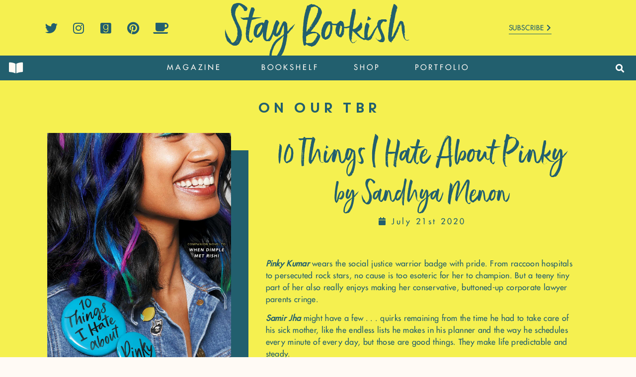

--- FILE ---
content_type: text/html; charset=UTF-8
request_url: https://www.staybookish.com/bookshelf/10-things-i-hate-about-pinky/
body_size: 25162
content:
<!DOCTYPE html>
<html lang="en">
<head><meta charset="UTF-8"><script>if(navigator.userAgent.match(/MSIE|Internet Explorer/i)||navigator.userAgent.match(/Trident\/7\..*?rv:11/i)){var href=document.location.href;if(!href.match(/[?&]nowprocket/)){if(href.indexOf("?")==-1){if(href.indexOf("#")==-1){document.location.href=href+"?nowprocket=1"}else{document.location.href=href.replace("#","?nowprocket=1#")}}else{if(href.indexOf("#")==-1){document.location.href=href+"&nowprocket=1"}else{document.location.href=href.replace("#","&nowprocket=1#")}}}}</script><script>class RocketLazyLoadScripts{constructor(){this.v="1.2.4",this.triggerEvents=["keydown","mousedown","mousemove","touchmove","touchstart","touchend","wheel"],this.userEventHandler=this._triggerListener.bind(this),this.touchStartHandler=this._onTouchStart.bind(this),this.touchMoveHandler=this._onTouchMove.bind(this),this.touchEndHandler=this._onTouchEnd.bind(this),this.clickHandler=this._onClick.bind(this),this.interceptedClicks=[],window.addEventListener("pageshow",t=>{this.persisted=t.persisted}),window.addEventListener("DOMContentLoaded",()=>{this._preconnect3rdParties()}),this.delayedScripts={normal:[],async:[],defer:[]},this.trash=[],this.allJQueries=[]}_addUserInteractionListener(t){if(document.hidden){t._triggerListener();return}this.triggerEvents.forEach(e=>window.addEventListener(e,t.userEventHandler,{passive:!0})),window.addEventListener("touchstart",t.touchStartHandler,{passive:!0}),window.addEventListener("mousedown",t.touchStartHandler),document.addEventListener("visibilitychange",t.userEventHandler)}_removeUserInteractionListener(){this.triggerEvents.forEach(t=>window.removeEventListener(t,this.userEventHandler,{passive:!0})),document.removeEventListener("visibilitychange",this.userEventHandler)}_onTouchStart(t){"HTML"!==t.target.tagName&&(window.addEventListener("touchend",this.touchEndHandler),window.addEventListener("mouseup",this.touchEndHandler),window.addEventListener("touchmove",this.touchMoveHandler,{passive:!0}),window.addEventListener("mousemove",this.touchMoveHandler),t.target.addEventListener("click",this.clickHandler),this._renameDOMAttribute(t.target,"onclick","rocket-onclick"),this._pendingClickStarted())}_onTouchMove(t){window.removeEventListener("touchend",this.touchEndHandler),window.removeEventListener("mouseup",this.touchEndHandler),window.removeEventListener("touchmove",this.touchMoveHandler,{passive:!0}),window.removeEventListener("mousemove",this.touchMoveHandler),t.target.removeEventListener("click",this.clickHandler),this._renameDOMAttribute(t.target,"rocket-onclick","onclick"),this._pendingClickFinished()}_onTouchEnd(){window.removeEventListener("touchend",this.touchEndHandler),window.removeEventListener("mouseup",this.touchEndHandler),window.removeEventListener("touchmove",this.touchMoveHandler,{passive:!0}),window.removeEventListener("mousemove",this.touchMoveHandler)}_onClick(t){t.target.removeEventListener("click",this.clickHandler),this._renameDOMAttribute(t.target,"rocket-onclick","onclick"),this.interceptedClicks.push(t),t.preventDefault(),t.stopPropagation(),t.stopImmediatePropagation(),this._pendingClickFinished()}_replayClicks(){window.removeEventListener("touchstart",this.touchStartHandler,{passive:!0}),window.removeEventListener("mousedown",this.touchStartHandler),this.interceptedClicks.forEach(t=>{t.target.dispatchEvent(new MouseEvent("click",{view:t.view,bubbles:!0,cancelable:!0}))})}_waitForPendingClicks(){return new Promise(t=>{this._isClickPending?this._pendingClickFinished=t:t()})}_pendingClickStarted(){this._isClickPending=!0}_pendingClickFinished(){this._isClickPending=!1}_renameDOMAttribute(t,e,r){t.hasAttribute&&t.hasAttribute(e)&&(event.target.setAttribute(r,event.target.getAttribute(e)),event.target.removeAttribute(e))}_triggerListener(){this._removeUserInteractionListener(this),"loading"===document.readyState?document.addEventListener("DOMContentLoaded",this._loadEverythingNow.bind(this)):this._loadEverythingNow()}_preconnect3rdParties(){let t=[];document.querySelectorAll("script[type=rocketlazyloadscript][data-rocket-src]").forEach(e=>{let r=e.getAttribute("data-rocket-src");if(r&&0!==r.indexOf("data:")){0===r.indexOf("//")&&(r=location.protocol+r);try{let i=new URL(r).origin;i!==location.origin&&t.push({src:i,crossOrigin:e.crossOrigin||"module"===e.getAttribute("data-rocket-type")})}catch(n){}}}),t=[...new Map(t.map(t=>[JSON.stringify(t),t])).values()],this._batchInjectResourceHints(t,"preconnect")}async _loadEverythingNow(){this.lastBreath=Date.now(),this._delayEventListeners(),this._delayJQueryReady(this),this._handleDocumentWrite(),this._registerAllDelayedScripts(),this._preloadAllScripts(),await this._loadScriptsFromList(this.delayedScripts.normal),await this._loadScriptsFromList(this.delayedScripts.defer),await this._loadScriptsFromList(this.delayedScripts.async);try{await this._triggerDOMContentLoaded(),await this._pendingWebpackRequests(this),await this._triggerWindowLoad()}catch(t){console.error(t)}window.dispatchEvent(new Event("rocket-allScriptsLoaded")),this._waitForPendingClicks().then(()=>{this._replayClicks()}),this._emptyTrash()}_registerAllDelayedScripts(){document.querySelectorAll("script[type=rocketlazyloadscript]").forEach(t=>{t.hasAttribute("data-rocket-src")?t.hasAttribute("async")&&!1!==t.async?this.delayedScripts.async.push(t):t.hasAttribute("defer")&&!1!==t.defer||"module"===t.getAttribute("data-rocket-type")?this.delayedScripts.defer.push(t):this.delayedScripts.normal.push(t):this.delayedScripts.normal.push(t)})}async _transformScript(t){if(await this._littleBreath(),!0===t.noModule&&"noModule"in HTMLScriptElement.prototype){t.setAttribute("data-rocket-status","skipped");return}return new Promise(navigator.userAgent.indexOf("Firefox/")>0||""===navigator.vendor?e=>{let r=document.createElement("script");[...t.attributes].forEach(t=>{let e=t.nodeName;"type"!==e&&("data-rocket-type"===e&&(e="type"),"data-rocket-src"===e&&(e="src"),r.setAttribute(e,t.nodeValue))}),t.text&&(r.text=t.text),r.hasAttribute("src")?(r.addEventListener("load",e),r.addEventListener("error",e)):(r.text=t.text,e());try{t.parentNode.replaceChild(r,t)}catch(i){e()}}:e=>{function r(){t.setAttribute("data-rocket-status","failed"),e()}try{let i=t.getAttribute("data-rocket-type"),n=t.getAttribute("data-rocket-src");i?(t.type=i,t.removeAttribute("data-rocket-type")):t.removeAttribute("type"),t.addEventListener("load",function r(){t.setAttribute("data-rocket-status","executed"),e()}),t.addEventListener("error",r),n?(t.removeAttribute("data-rocket-src"),t.src=n):t.src="data:text/javascript;base64,"+window.btoa(unescape(encodeURIComponent(t.text)))}catch(s){r()}})}async _loadScriptsFromList(t){let e=t.shift();return e&&e.isConnected?(await this._transformScript(e),this._loadScriptsFromList(t)):Promise.resolve()}_preloadAllScripts(){this._batchInjectResourceHints([...this.delayedScripts.normal,...this.delayedScripts.defer,...this.delayedScripts.async],"preload")}_batchInjectResourceHints(t,e){var r=document.createDocumentFragment();t.forEach(t=>{let i=t.getAttribute&&t.getAttribute("data-rocket-src")||t.src;if(i){let n=document.createElement("link");n.href=i,n.rel=e,"preconnect"!==e&&(n.as="script"),t.getAttribute&&"module"===t.getAttribute("data-rocket-type")&&(n.crossOrigin=!0),t.crossOrigin&&(n.crossOrigin=t.crossOrigin),t.integrity&&(n.integrity=t.integrity),r.appendChild(n),this.trash.push(n)}}),document.head.appendChild(r)}_delayEventListeners(){let t={};function e(e,r){!function e(r){!t[r]&&(t[r]={originalFunctions:{add:r.addEventListener,remove:r.removeEventListener},eventsToRewrite:[]},r.addEventListener=function(){arguments[0]=i(arguments[0]),t[r].originalFunctions.add.apply(r,arguments)},r.removeEventListener=function(){arguments[0]=i(arguments[0]),t[r].originalFunctions.remove.apply(r,arguments)});function i(e){return t[r].eventsToRewrite.indexOf(e)>=0?"rocket-"+e:e}}(e),t[e].eventsToRewrite.push(r)}function r(t,e){let r=t[e];Object.defineProperty(t,e,{get:()=>r||function(){},set(i){t["rocket"+e]=r=i}})}e(document,"DOMContentLoaded"),e(window,"DOMContentLoaded"),e(window,"load"),e(window,"pageshow"),e(document,"readystatechange"),r(document,"onreadystatechange"),r(window,"onload"),r(window,"onpageshow")}_delayJQueryReady(t){let e;function r(t){return t.split(" ").map(t=>"load"===t||0===t.indexOf("load.")?"rocket-jquery-load":t).join(" ")}function i(i){if(i&&i.fn&&!t.allJQueries.includes(i)){i.fn.ready=i.fn.init.prototype.ready=function(e){return t.domReadyFired?e.bind(document)(i):document.addEventListener("rocket-DOMContentLoaded",()=>e.bind(document)(i)),i([])};let n=i.fn.on;i.fn.on=i.fn.init.prototype.on=function(){return this[0]===window&&("string"==typeof arguments[0]||arguments[0]instanceof String?arguments[0]=r(arguments[0]):"object"==typeof arguments[0]&&Object.keys(arguments[0]).forEach(t=>{let e=arguments[0][t];delete arguments[0][t],arguments[0][r(t)]=e})),n.apply(this,arguments),this},t.allJQueries.push(i)}e=i}i(window.jQuery),Object.defineProperty(window,"jQuery",{get:()=>e,set(t){i(t)}})}async _pendingWebpackRequests(t){let e=document.querySelector("script[data-webpack]");async function r(){return new Promise(t=>{e.addEventListener("load",t),e.addEventListener("error",t)})}e&&(await r(),await t._requestAnimFrame(),await t._pendingWebpackRequests(t))}async _triggerDOMContentLoaded(){this.domReadyFired=!0,await this._littleBreath(),document.dispatchEvent(new Event("rocket-DOMContentLoaded")),await this._littleBreath(),window.dispatchEvent(new Event("rocket-DOMContentLoaded")),await this._littleBreath(),document.dispatchEvent(new Event("rocket-readystatechange")),await this._littleBreath(),document.rocketonreadystatechange&&document.rocketonreadystatechange()}async _triggerWindowLoad(){await this._littleBreath(),window.dispatchEvent(new Event("rocket-load")),await this._littleBreath(),window.rocketonload&&window.rocketonload(),await this._littleBreath(),this.allJQueries.forEach(t=>t(window).trigger("rocket-jquery-load")),await this._littleBreath();let t=new Event("rocket-pageshow");t.persisted=this.persisted,window.dispatchEvent(t),await this._littleBreath(),window.rocketonpageshow&&window.rocketonpageshow({persisted:this.persisted})}_handleDocumentWrite(){let t=new Map;document.write=document.writeln=function(e){let r=document.currentScript;r||console.error("WPRocket unable to document.write this: "+e);let i=document.createRange(),n=r.parentElement,s=t.get(r);void 0===s&&(s=r.nextSibling,t.set(r,s));let a=document.createDocumentFragment();i.setStart(a,0),a.appendChild(i.createContextualFragment(e)),n.insertBefore(a,s)}}async _littleBreath(){Date.now()-this.lastBreath>45&&(await this._requestAnimFrame(),this.lastBreath=Date.now())}async _requestAnimFrame(){return document.hidden?new Promise(t=>setTimeout(t)):new Promise(t=>requestAnimationFrame(t))}_emptyTrash(){this.trash.forEach(t=>t.remove())}static run(){let t=new RocketLazyLoadScripts;t._addUserInteractionListener(t)}}RocketLazyLoadScripts.run();</script>
	
		
<!-- MapPress Easy Google Maps Version:2.88.13 (https://www.mappresspro.com) -->
<meta name='robots' content='index, follow, max-image-preview:large, max-snippet:-1, max-video-preview:-1' />

	<!-- This site is optimized with the Yoast SEO Premium plugin v20.10 (Yoast SEO v20.10) - https://yoast.com/wordpress/plugins/seo/ -->
	<title>10 Things I Hate About Pinky &ndash; Stay Bookish</title>
	<meta name="description" content="10 Things I Hate About Pinky &ndash; Stay Bookish" />
	<link rel="canonical" href="https://www.staybookish.com/bookshelf/10-things-i-hate-about-pinky/" />
	<meta property="og:locale" content="en_US" />
	<meta property="og:type" content="article" />
	<meta property="og:title" content="10 Things I Hate About Pinky" />
	<meta property="og:description" content="10 Things I Hate About Pinky &ndash; Stay Bookish" />
	<meta property="og:url" content="https://www.staybookish.com/bookshelf/10-things-i-hate-about-pinky/" />
	<meta property="og:site_name" content="Stay Bookish" />
	<meta property="article:publisher" content="https://www.facebook.com/staybookishzine/" />
	<meta property="article:modified_time" content="2021-08-09T17:20:43+00:00" />
	<meta name="twitter:card" content="summary_large_image" />
	<meta name="twitter:site" content="@staybookish" />
	<script type="application/ld+json" class="yoast-schema-graph">{"@context":"https://schema.org","@graph":[{"@type":"WebPage","@id":"https://www.staybookish.com/bookshelf/10-things-i-hate-about-pinky/","url":"https://www.staybookish.com/bookshelf/10-things-i-hate-about-pinky/","name":"10 Things I Hate About Pinky &ndash; Stay Bookish","isPartOf":{"@id":"https://www.staybookish.com/#website"},"datePublished":"2021-08-06T04:36:44+00:00","dateModified":"2021-08-09T17:20:43+00:00","description":"10 Things I Hate About Pinky &ndash; Stay Bookish","breadcrumb":{"@id":"https://www.staybookish.com/bookshelf/10-things-i-hate-about-pinky/#breadcrumb"},"inLanguage":"en","potentialAction":[{"@type":"ReadAction","target":["https://www.staybookish.com/bookshelf/10-things-i-hate-about-pinky/"]}]},{"@type":"BreadcrumbList","@id":"https://www.staybookish.com/bookshelf/10-things-i-hate-about-pinky/#breadcrumb","itemListElement":[{"@type":"ListItem","position":1,"name":"Books","item":"https://www.staybookish.com/bookshelf/"},{"@type":"ListItem","position":2,"name":"10 Things I Hate About Pinky"}]},{"@type":"WebSite","@id":"https://www.staybookish.com/#website","url":"https://www.staybookish.com/","name":"Stay Bookish","description":"Falling constantly in love with books","publisher":{"@id":"https://www.staybookish.com/#organization"},"potentialAction":[{"@type":"SearchAction","target":{"@type":"EntryPoint","urlTemplate":"https://www.staybookish.com/?s={search_term_string}"},"query-input":"required name=search_term_string"}],"inLanguage":"en"},{"@type":"Organization","@id":"https://www.staybookish.com/#organization","name":"Stay Bookish","url":"https://www.staybookish.com/","logo":{"@type":"ImageObject","inLanguage":"en","@id":"https://www.staybookish.com/#/schema/logo/image/","url":"http://www.staybookish.com/wp-content/uploads/2023/07/Stay-Bookish-Mint-Logo.png","contentUrl":"http://www.staybookish.com/wp-content/uploads/2023/07/Stay-Bookish-Mint-Logo.png","width":1553,"height":367,"caption":"Stay Bookish"},"image":{"@id":"https://www.staybookish.com/#/schema/logo/image/"},"sameAs":["https://www.facebook.com/staybookishzine/","https://twitter.com/staybookish","http://instagram.com/hazelstaybookish","http://pinterest.com/staybookish","https://www.youtube.com/channel/UC3zdIKwYClG6yoOfoI5uj0w"]}]}</script>
	<!-- / Yoast SEO Premium plugin. -->


<link rel='dns-prefetch' href='//www.dwin2.com' />
<link rel='dns-prefetch' href='//stats.wp.com' />
<link rel='dns-prefetch' href='//v0.wordpress.com' />
<link rel="alternate" type="application/rss+xml" title="Stay Bookish &raquo; Feed" href="https://www.staybookish.com/feed/" />
<link rel="alternate" type="application/rss+xml" title="Stay Bookish &raquo; Comments Feed" href="https://www.staybookish.com/comments/feed/" />
<link rel="alternate" title="oEmbed (JSON)" type="application/json+oembed" href="https://www.staybookish.com/wp-json/oembed/1.0/embed?url=https%3A%2F%2Fwww.staybookish.com%2Fbookshelf%2F10-things-i-hate-about-pinky%2F" />
<link rel="alternate" title="oEmbed (XML)" type="text/xml+oembed" href="https://www.staybookish.com/wp-json/oembed/1.0/embed?url=https%3A%2F%2Fwww.staybookish.com%2Fbookshelf%2F10-things-i-hate-about-pinky%2F&#038;format=xml" />
		<!-- This site uses the Google Analytics by ExactMetrics plugin v7.23.1 - Using Analytics tracking - https://www.exactmetrics.com/ -->
							<script type="rocketlazyloadscript" data-rocket-src="//www.googletagmanager.com/gtag/js?id=G-BY26G81QX9"  data-cfasync="false" data-wpfc-render="false" async></script>
			<script type="rocketlazyloadscript" data-cfasync="false" data-wpfc-render="false">
				var em_version = '7.23.1';
				var em_track_user = true;
				var em_no_track_reason = '';
				
								var disableStrs = [
										'ga-disable-G-BY26G81QX9',
									];

				/* Function to detect opted out users */
				function __gtagTrackerIsOptedOut() {
					for (var index = 0; index < disableStrs.length; index++) {
						if (document.cookie.indexOf(disableStrs[index] + '=true') > -1) {
							return true;
						}
					}

					return false;
				}

				/* Disable tracking if the opt-out cookie exists. */
				if (__gtagTrackerIsOptedOut()) {
					for (var index = 0; index < disableStrs.length; index++) {
						window[disableStrs[index]] = true;
					}
				}

				/* Opt-out function */
				function __gtagTrackerOptout() {
					for (var index = 0; index < disableStrs.length; index++) {
						document.cookie = disableStrs[index] + '=true; expires=Thu, 31 Dec 2099 23:59:59 UTC; path=/';
						window[disableStrs[index]] = true;
					}
				}

				if ('undefined' === typeof gaOptout) {
					function gaOptout() {
						__gtagTrackerOptout();
					}
				}
								window.dataLayer = window.dataLayer || [];

				window.ExactMetricsDualTracker = {
					helpers: {},
					trackers: {},
				};
				if (em_track_user) {
					function __gtagDataLayer() {
						dataLayer.push(arguments);
					}

					function __gtagTracker(type, name, parameters) {
						if (!parameters) {
							parameters = {};
						}

						if (parameters.send_to) {
							__gtagDataLayer.apply(null, arguments);
							return;
						}

						if (type === 'event') {
														parameters.send_to = exactmetrics_frontend.v4_id;
							var hookName = name;
							if (typeof parameters['event_category'] !== 'undefined') {
								hookName = parameters['event_category'] + ':' + name;
							}

							if (typeof ExactMetricsDualTracker.trackers[hookName] !== 'undefined') {
								ExactMetricsDualTracker.trackers[hookName](parameters);
							} else {
								__gtagDataLayer('event', name, parameters);
							}
							
						} else {
							__gtagDataLayer.apply(null, arguments);
						}
					}

					__gtagTracker('js', new Date());
					__gtagTracker('set', {
						'developer_id.dNDMyYj': true,
											});
										__gtagTracker('config', 'G-BY26G81QX9', {"forceSSL":"true","link_attribution":"true"} );
															window.gtag = __gtagTracker;										(function () {
						/* https://developers.google.com/analytics/devguides/collection/analyticsjs/ */
						/* ga and __gaTracker compatibility shim. */
						var noopfn = function () {
							return null;
						};
						var newtracker = function () {
							return new Tracker();
						};
						var Tracker = function () {
							return null;
						};
						var p = Tracker.prototype;
						p.get = noopfn;
						p.set = noopfn;
						p.send = function () {
							var args = Array.prototype.slice.call(arguments);
							args.unshift('send');
							__gaTracker.apply(null, args);
						};
						var __gaTracker = function () {
							var len = arguments.length;
							if (len === 0) {
								return;
							}
							var f = arguments[len - 1];
							if (typeof f !== 'object' || f === null || typeof f.hitCallback !== 'function') {
								if ('send' === arguments[0]) {
									var hitConverted, hitObject = false, action;
									if ('event' === arguments[1]) {
										if ('undefined' !== typeof arguments[3]) {
											hitObject = {
												'eventAction': arguments[3],
												'eventCategory': arguments[2],
												'eventLabel': arguments[4],
												'value': arguments[5] ? arguments[5] : 1,
											}
										}
									}
									if ('pageview' === arguments[1]) {
										if ('undefined' !== typeof arguments[2]) {
											hitObject = {
												'eventAction': 'page_view',
												'page_path': arguments[2],
											}
										}
									}
									if (typeof arguments[2] === 'object') {
										hitObject = arguments[2];
									}
									if (typeof arguments[5] === 'object') {
										Object.assign(hitObject, arguments[5]);
									}
									if ('undefined' !== typeof arguments[1].hitType) {
										hitObject = arguments[1];
										if ('pageview' === hitObject.hitType) {
											hitObject.eventAction = 'page_view';
										}
									}
									if (hitObject) {
										action = 'timing' === arguments[1].hitType ? 'timing_complete' : hitObject.eventAction;
										hitConverted = mapArgs(hitObject);
										__gtagTracker('event', action, hitConverted);
									}
								}
								return;
							}

							function mapArgs(args) {
								var arg, hit = {};
								var gaMap = {
									'eventCategory': 'event_category',
									'eventAction': 'event_action',
									'eventLabel': 'event_label',
									'eventValue': 'event_value',
									'nonInteraction': 'non_interaction',
									'timingCategory': 'event_category',
									'timingVar': 'name',
									'timingValue': 'value',
									'timingLabel': 'event_label',
									'page': 'page_path',
									'location': 'page_location',
									'title': 'page_title',
									'referrer' : 'page_referrer',
								};
								for (arg in args) {
																		if (!(!args.hasOwnProperty(arg) || !gaMap.hasOwnProperty(arg))) {
										hit[gaMap[arg]] = args[arg];
									} else {
										hit[arg] = args[arg];
									}
								}
								return hit;
							}

							try {
								f.hitCallback();
							} catch (ex) {
							}
						};
						__gaTracker.create = newtracker;
						__gaTracker.getByName = newtracker;
						__gaTracker.getAll = function () {
							return [];
						};
						__gaTracker.remove = noopfn;
						__gaTracker.loaded = true;
						window['__gaTracker'] = __gaTracker;
					})();
									} else {
										console.log("");
					(function () {
						function __gtagTracker() {
							return null;
						}

						window['__gtagTracker'] = __gtagTracker;
						window['gtag'] = __gtagTracker;
					})();
									}
			</script>
				<!-- / Google Analytics by ExactMetrics -->
		<style id='wp-img-auto-sizes-contain-inline-css'>
img:is([sizes=auto i],[sizes^="auto," i]){contain-intrinsic-size:3000px 1500px}
/*# sourceURL=wp-img-auto-sizes-contain-inline-css */
</style>
<style id='wp-emoji-styles-inline-css'>

	img.wp-smiley, img.emoji {
		display: inline !important;
		border: none !important;
		box-shadow: none !important;
		height: 1em !important;
		width: 1em !important;
		margin: 0 0.07em !important;
		vertical-align: -0.1em !important;
		background: none !important;
		padding: 0 !important;
	}
/*# sourceURL=wp-emoji-styles-inline-css */
</style>
<link rel='stylesheet' id='wp-block-library-css' href='https://www.staybookish.com/wp-includes/css/dist/block-library/style.min.css?ver=6.9' media='all' />
<style id='wp-block-library-inline-css'>
.has-text-align-justify{text-align:justify;}

/*# sourceURL=wp-block-library-inline-css */
</style><style id='global-styles-inline-css'>
:root{--wp--preset--aspect-ratio--square: 1;--wp--preset--aspect-ratio--4-3: 4/3;--wp--preset--aspect-ratio--3-4: 3/4;--wp--preset--aspect-ratio--3-2: 3/2;--wp--preset--aspect-ratio--2-3: 2/3;--wp--preset--aspect-ratio--16-9: 16/9;--wp--preset--aspect-ratio--9-16: 9/16;--wp--preset--color--black: #000000;--wp--preset--color--cyan-bluish-gray: #abb8c3;--wp--preset--color--white: #ffffff;--wp--preset--color--pale-pink: #f78da7;--wp--preset--color--vivid-red: #cf2e2e;--wp--preset--color--luminous-vivid-orange: #ff6900;--wp--preset--color--luminous-vivid-amber: #fcb900;--wp--preset--color--light-green-cyan: #7bdcb5;--wp--preset--color--vivid-green-cyan: #00d084;--wp--preset--color--pale-cyan-blue: #8ed1fc;--wp--preset--color--vivid-cyan-blue: #0693e3;--wp--preset--color--vivid-purple: #9b51e0;--wp--preset--gradient--vivid-cyan-blue-to-vivid-purple: linear-gradient(135deg,rgb(6,147,227) 0%,rgb(155,81,224) 100%);--wp--preset--gradient--light-green-cyan-to-vivid-green-cyan: linear-gradient(135deg,rgb(122,220,180) 0%,rgb(0,208,130) 100%);--wp--preset--gradient--luminous-vivid-amber-to-luminous-vivid-orange: linear-gradient(135deg,rgb(252,185,0) 0%,rgb(255,105,0) 100%);--wp--preset--gradient--luminous-vivid-orange-to-vivid-red: linear-gradient(135deg,rgb(255,105,0) 0%,rgb(207,46,46) 100%);--wp--preset--gradient--very-light-gray-to-cyan-bluish-gray: linear-gradient(135deg,rgb(238,238,238) 0%,rgb(169,184,195) 100%);--wp--preset--gradient--cool-to-warm-spectrum: linear-gradient(135deg,rgb(74,234,220) 0%,rgb(151,120,209) 20%,rgb(207,42,186) 40%,rgb(238,44,130) 60%,rgb(251,105,98) 80%,rgb(254,248,76) 100%);--wp--preset--gradient--blush-light-purple: linear-gradient(135deg,rgb(255,206,236) 0%,rgb(152,150,240) 100%);--wp--preset--gradient--blush-bordeaux: linear-gradient(135deg,rgb(254,205,165) 0%,rgb(254,45,45) 50%,rgb(107,0,62) 100%);--wp--preset--gradient--luminous-dusk: linear-gradient(135deg,rgb(255,203,112) 0%,rgb(199,81,192) 50%,rgb(65,88,208) 100%);--wp--preset--gradient--pale-ocean: linear-gradient(135deg,rgb(255,245,203) 0%,rgb(182,227,212) 50%,rgb(51,167,181) 100%);--wp--preset--gradient--electric-grass: linear-gradient(135deg,rgb(202,248,128) 0%,rgb(113,206,126) 100%);--wp--preset--gradient--midnight: linear-gradient(135deg,rgb(2,3,129) 0%,rgb(40,116,252) 100%);--wp--preset--font-size--small: 13px;--wp--preset--font-size--medium: 20px;--wp--preset--font-size--large: 36px;--wp--preset--font-size--x-large: 42px;--wp--preset--spacing--20: 0.44rem;--wp--preset--spacing--30: 0.67rem;--wp--preset--spacing--40: 1rem;--wp--preset--spacing--50: 1.5rem;--wp--preset--spacing--60: 2.25rem;--wp--preset--spacing--70: 3.38rem;--wp--preset--spacing--80: 5.06rem;--wp--preset--shadow--natural: 6px 6px 9px rgba(0, 0, 0, 0.2);--wp--preset--shadow--deep: 12px 12px 50px rgba(0, 0, 0, 0.4);--wp--preset--shadow--sharp: 6px 6px 0px rgba(0, 0, 0, 0.2);--wp--preset--shadow--outlined: 6px 6px 0px -3px rgb(255, 255, 255), 6px 6px rgb(0, 0, 0);--wp--preset--shadow--crisp: 6px 6px 0px rgb(0, 0, 0);}:where(.is-layout-flex){gap: 0.5em;}:where(.is-layout-grid){gap: 0.5em;}body .is-layout-flex{display: flex;}.is-layout-flex{flex-wrap: wrap;align-items: center;}.is-layout-flex > :is(*, div){margin: 0;}body .is-layout-grid{display: grid;}.is-layout-grid > :is(*, div){margin: 0;}:where(.wp-block-columns.is-layout-flex){gap: 2em;}:where(.wp-block-columns.is-layout-grid){gap: 2em;}:where(.wp-block-post-template.is-layout-flex){gap: 1.25em;}:where(.wp-block-post-template.is-layout-grid){gap: 1.25em;}.has-black-color{color: var(--wp--preset--color--black) !important;}.has-cyan-bluish-gray-color{color: var(--wp--preset--color--cyan-bluish-gray) !important;}.has-white-color{color: var(--wp--preset--color--white) !important;}.has-pale-pink-color{color: var(--wp--preset--color--pale-pink) !important;}.has-vivid-red-color{color: var(--wp--preset--color--vivid-red) !important;}.has-luminous-vivid-orange-color{color: var(--wp--preset--color--luminous-vivid-orange) !important;}.has-luminous-vivid-amber-color{color: var(--wp--preset--color--luminous-vivid-amber) !important;}.has-light-green-cyan-color{color: var(--wp--preset--color--light-green-cyan) !important;}.has-vivid-green-cyan-color{color: var(--wp--preset--color--vivid-green-cyan) !important;}.has-pale-cyan-blue-color{color: var(--wp--preset--color--pale-cyan-blue) !important;}.has-vivid-cyan-blue-color{color: var(--wp--preset--color--vivid-cyan-blue) !important;}.has-vivid-purple-color{color: var(--wp--preset--color--vivid-purple) !important;}.has-black-background-color{background-color: var(--wp--preset--color--black) !important;}.has-cyan-bluish-gray-background-color{background-color: var(--wp--preset--color--cyan-bluish-gray) !important;}.has-white-background-color{background-color: var(--wp--preset--color--white) !important;}.has-pale-pink-background-color{background-color: var(--wp--preset--color--pale-pink) !important;}.has-vivid-red-background-color{background-color: var(--wp--preset--color--vivid-red) !important;}.has-luminous-vivid-orange-background-color{background-color: var(--wp--preset--color--luminous-vivid-orange) !important;}.has-luminous-vivid-amber-background-color{background-color: var(--wp--preset--color--luminous-vivid-amber) !important;}.has-light-green-cyan-background-color{background-color: var(--wp--preset--color--light-green-cyan) !important;}.has-vivid-green-cyan-background-color{background-color: var(--wp--preset--color--vivid-green-cyan) !important;}.has-pale-cyan-blue-background-color{background-color: var(--wp--preset--color--pale-cyan-blue) !important;}.has-vivid-cyan-blue-background-color{background-color: var(--wp--preset--color--vivid-cyan-blue) !important;}.has-vivid-purple-background-color{background-color: var(--wp--preset--color--vivid-purple) !important;}.has-black-border-color{border-color: var(--wp--preset--color--black) !important;}.has-cyan-bluish-gray-border-color{border-color: var(--wp--preset--color--cyan-bluish-gray) !important;}.has-white-border-color{border-color: var(--wp--preset--color--white) !important;}.has-pale-pink-border-color{border-color: var(--wp--preset--color--pale-pink) !important;}.has-vivid-red-border-color{border-color: var(--wp--preset--color--vivid-red) !important;}.has-luminous-vivid-orange-border-color{border-color: var(--wp--preset--color--luminous-vivid-orange) !important;}.has-luminous-vivid-amber-border-color{border-color: var(--wp--preset--color--luminous-vivid-amber) !important;}.has-light-green-cyan-border-color{border-color: var(--wp--preset--color--light-green-cyan) !important;}.has-vivid-green-cyan-border-color{border-color: var(--wp--preset--color--vivid-green-cyan) !important;}.has-pale-cyan-blue-border-color{border-color: var(--wp--preset--color--pale-cyan-blue) !important;}.has-vivid-cyan-blue-border-color{border-color: var(--wp--preset--color--vivid-cyan-blue) !important;}.has-vivid-purple-border-color{border-color: var(--wp--preset--color--vivid-purple) !important;}.has-vivid-cyan-blue-to-vivid-purple-gradient-background{background: var(--wp--preset--gradient--vivid-cyan-blue-to-vivid-purple) !important;}.has-light-green-cyan-to-vivid-green-cyan-gradient-background{background: var(--wp--preset--gradient--light-green-cyan-to-vivid-green-cyan) !important;}.has-luminous-vivid-amber-to-luminous-vivid-orange-gradient-background{background: var(--wp--preset--gradient--luminous-vivid-amber-to-luminous-vivid-orange) !important;}.has-luminous-vivid-orange-to-vivid-red-gradient-background{background: var(--wp--preset--gradient--luminous-vivid-orange-to-vivid-red) !important;}.has-very-light-gray-to-cyan-bluish-gray-gradient-background{background: var(--wp--preset--gradient--very-light-gray-to-cyan-bluish-gray) !important;}.has-cool-to-warm-spectrum-gradient-background{background: var(--wp--preset--gradient--cool-to-warm-spectrum) !important;}.has-blush-light-purple-gradient-background{background: var(--wp--preset--gradient--blush-light-purple) !important;}.has-blush-bordeaux-gradient-background{background: var(--wp--preset--gradient--blush-bordeaux) !important;}.has-luminous-dusk-gradient-background{background: var(--wp--preset--gradient--luminous-dusk) !important;}.has-pale-ocean-gradient-background{background: var(--wp--preset--gradient--pale-ocean) !important;}.has-electric-grass-gradient-background{background: var(--wp--preset--gradient--electric-grass) !important;}.has-midnight-gradient-background{background: var(--wp--preset--gradient--midnight) !important;}.has-small-font-size{font-size: var(--wp--preset--font-size--small) !important;}.has-medium-font-size{font-size: var(--wp--preset--font-size--medium) !important;}.has-large-font-size{font-size: var(--wp--preset--font-size--large) !important;}.has-x-large-font-size{font-size: var(--wp--preset--font-size--x-large) !important;}
/*# sourceURL=global-styles-inline-css */
</style>

<style id='classic-theme-styles-inline-css'>
/*! This file is auto-generated */
.wp-block-button__link{color:#fff;background-color:#32373c;border-radius:9999px;box-shadow:none;text-decoration:none;padding:calc(.667em + 2px) calc(1.333em + 2px);font-size:1.125em}.wp-block-file__button{background:#32373c;color:#fff;text-decoration:none}
/*# sourceURL=/wp-includes/css/classic-themes.min.css */
</style>
<link rel='stylesheet' id='jet-engine-frontend-css' href='https://www.staybookish.com/wp-content/plugins/jet-engine/assets/css/frontend.css?ver=3.2.0' media='all' />
<link rel='stylesheet' id='mappress-leaflet-css' href='https://www.staybookish.com/wp-content/plugins/mappress-google-maps-for-wordpress/lib/leaflet/leaflet.css?ver=1.7.1' media='all' />
<link rel='stylesheet' id='mappress-css' href='https://www.staybookish.com/wp-content/plugins/mappress-google-maps-for-wordpress/css/mappress.css?ver=2.88.13' media='all' />
<link rel='stylesheet' id='ubb-front-end-styles-css' href='https://www.staybookish.com/wp-content/plugins/ultimate-book-blogger/assets/css/frontend.min.css?ver=3.4.6' media='all' />
<style id='ubb-front-end-styles-inline-css'>

		.ubb-content-warning {
			background: #E61C20;
			color: #ffffff;
		}
		
		.ubb-about-author {
			background: #ffffff;
			border: 0px none #000000;
			color: #000000;
		}
		
		.ubb-tabs ul li a {
			color: #787878;
		}

		.ubb-tabs li.ubb-active-link, .ubb-tabs-content {
			background: #ffeeee;
			border: 1px solid #ffffff;
		}
		
		.ubb-tabs li.ubb-active-link {
			border-bottom-color: #ffeeee;
		}

		.ubb-tabs li.ubb-active-link a {
			color: #ffeeee;
		}

		.ubb-related-post:hover {
			background: #ffeeee;
		}
		
		.ubb-spoiler .ubb-thespoil {
			background: #ffff99;
		}
		
/*# sourceURL=ubb-front-end-styles-inline-css */
</style>
<link rel='stylesheet' id='hello-elementor-css' href='https://www.staybookish.com/wp-content/themes/hello-elementor/style.min.css?ver=3.0.0' media='all' />
<link rel='stylesheet' id='hello-elementor-theme-style-css' href='https://www.staybookish.com/wp-content/themes/hello-elementor/theme.min.css?ver=3.0.0' media='all' />
<link rel='stylesheet' id='hello-elementor-header-footer-css' href='https://www.staybookish.com/wp-content/themes/hello-elementor/header-footer.min.css?ver=3.0.0' media='all' />
<link rel='stylesheet' id='dflip-icons-style-css' href='https://www.staybookish.com/wp-content/plugins/3d-flipbook-dflip-lite/assets/css/themify-icons.min.css?ver=1.7.6.3' media='all' />
<link rel='stylesheet' id='dflip-style-css' href='https://www.staybookish.com/wp-content/plugins/3d-flipbook-dflip-lite/assets/css/dflip.min.css?ver=1.7.6.3' media='all' />
<link rel='stylesheet' id='elementor-icons-css' href='https://www.staybookish.com/wp-content/plugins/elementor/assets/lib/eicons/css/elementor-icons.min.css?ver=5.27.0' media='all' />
<link rel='stylesheet' id='elementor-frontend-css' href='https://www.staybookish.com/wp-content/plugins/elementor/assets/css/frontend.min.css?ver=3.19.2' media='all' />
<style id='elementor-frontend-inline-css'>
.elementor-13361 .elementor-element.elementor-element-8a1ff77:not(.elementor-motion-effects-element-type-background), .elementor-13361 .elementor-element.elementor-element-8a1ff77 > .elementor-motion-effects-container > .elementor-motion-effects-layer{background-color:#f5f050;}.elementor-13361 .elementor-element.elementor-element-7443fe3 .elementor-social-icon i{color:#225f6e;}.elementor-13361 .elementor-element.elementor-element-7443fe3 .elementor-social-icon svg{fill:#225f6e;}.elementor-13361 .elementor-element.elementor-element-4e8cd11 .elementor-heading-title{color:#225f6e;}.elementor-13361 .elementor-element.elementor-element-d4e956a .elementor-button{fill:#225f6e;color:#225f6e;}.elementor-13361 .elementor-element.elementor-element-d4e956a > .elementor-widget-container{border-color:#225f6e;}.elementor-13361 .elementor-element.elementor-element-2b6c89d:not(.elementor-motion-effects-element-type-background), .elementor-13361 .elementor-element.elementor-element-2b6c89d > .elementor-motion-effects-container > .elementor-motion-effects-layer{background-color:#225f6e;}.elementor-13361 .elementor-element.elementor-element-1f49bbe:not(.elementor-motion-effects-element-type-background), .elementor-13361 .elementor-element.elementor-element-1f49bbe > .elementor-motion-effects-container > .elementor-motion-effects-layer{background-color:#f5f050;}.elementor-13361 .elementor-element.elementor-element-8a94652 .elementor-heading-title{color:#225f6e;}.elementor-13361 .elementor-element.elementor-element-8777fbe{color:#225f6e;}.elementor-13361 .elementor-element.elementor-element-a2b83d0 .elementor-heading-title{color:#225f6e;}.elementor-13361 .elementor-element.elementor-element-33a7420 .elementor-heading-title{color:#225f6e;}.elementor-13361 .elementor-element.elementor-element-9aa0dff .elementor-heading-title{color:#225f6e;}.elementor-13361 .elementor-element.elementor-element-2f719ca{color:#225f6e;}.elementor-13361 .elementor-element.elementor-element-6e97366 .jet-listing-dynamic-field__content{color:#225f6e;}.elementor-13361 .elementor-element.elementor-element-460eba4 .elementor-headline-dynamic-wrapper path{stroke:#f5f050;}.elementor-13361 .elementor-element.elementor-element-6007e23 .elementor-headline-dynamic-wrapper path{stroke:#f5f050;}.elementor-13361 .elementor-element.elementor-element-1331e9e .elementor-headline-dynamic-wrapper path{stroke:#f5f050;}.elementor-13361 .elementor-element.elementor-element-fc64b3f:not(.elementor-motion-effects-element-type-background), .elementor-13361 .elementor-element.elementor-element-fc64b3f > .elementor-motion-effects-container > .elementor-motion-effects-layer{background-color:#225f6e;}
/*# sourceURL=elementor-frontend-inline-css */
</style>
<link rel='stylesheet' id='swiper-css' href='https://www.staybookish.com/wp-content/plugins/elementor/assets/lib/swiper/css/swiper.min.css?ver=5.3.6' media='all' />
<link rel='stylesheet' id='elementor-post-13323-css' href='https://www.staybookish.com/wp-content/uploads/elementor/css/post-13323.css?ver=1707363613' media='all' />
<link rel='stylesheet' id='elementor-pro-css' href='https://www.staybookish.com/wp-content/plugins/elementor-pro/assets/css/frontend.min.css?ver=3.19.2' media='all' />
<link rel='stylesheet' id='font-awesome-5-all-css' href='https://www.staybookish.com/wp-content/plugins/elementor/assets/lib/font-awesome/css/all.min.css?ver=3.19.2' media='all' />
<link rel='stylesheet' id='font-awesome-4-shim-css' href='https://www.staybookish.com/wp-content/plugins/elementor/assets/lib/font-awesome/css/v4-shims.min.css?ver=3.19.2' media='all' />
<link rel='stylesheet' id='elementor-global-css' href='https://www.staybookish.com/wp-content/uploads/elementor/css/global.css?ver=1707363615' media='all' />
<link rel='stylesheet' id='elementor-post-13610-css' href='https://www.staybookish.com/wp-content/uploads/elementor/css/post-13610.css?ver=1707363615' media='all' />
<link rel='stylesheet' id='elementor-post-13361-css' href='https://www.staybookish.com/wp-content/uploads/elementor/css/post-13361.css?ver=1707368410' media='all' />
<link rel='stylesheet' id='elementor-post-13845-css' href='https://www.staybookish.com/wp-content/uploads/elementor/css/post-13845.css?ver=1707363615' media='all' />
<link rel='stylesheet' id='elementor-post-13641-css' href='https://www.staybookish.com/wp-content/uploads/elementor/css/post-13641.css?ver=1707363615' media='all' />
<link rel='stylesheet' id='google-fonts-1-css' href='https://fonts.googleapis.com/css?family=Roboto+Slab%3A100%2C100italic%2C200%2C200italic%2C300%2C300italic%2C400%2C400italic%2C500%2C500italic%2C600%2C600italic%2C700%2C700italic%2C800%2C800italic%2C900%2C900italic%7CRoboto%3A100%2C100italic%2C200%2C200italic%2C300%2C300italic%2C400%2C400italic%2C500%2C500italic%2C600%2C600italic%2C700%2C700italic%2C800%2C800italic%2C900%2C900italic&#038;display=auto&#038;ver=6.9' media='all' />
<link rel='stylesheet' id='elementor-icons-shared-0-css' href='https://www.staybookish.com/wp-content/plugins/elementor/assets/lib/font-awesome/css/fontawesome.min.css?ver=5.15.3' media='all' />
<link rel='stylesheet' id='elementor-icons-fa-solid-css' href='https://www.staybookish.com/wp-content/plugins/elementor/assets/lib/font-awesome/css/solid.min.css?ver=5.15.3' media='all' />
<link rel='stylesheet' id='elementor-icons-fa-regular-css' href='https://www.staybookish.com/wp-content/plugins/elementor/assets/lib/font-awesome/css/regular.min.css?ver=5.15.3' media='all' />
<link rel='stylesheet' id='elementor-icons-fa-brands-css' href='https://www.staybookish.com/wp-content/plugins/elementor/assets/lib/font-awesome/css/brands.min.css?ver=5.15.3' media='all' />
<link rel='stylesheet' id='jetpack_css-css' href='https://www.staybookish.com/wp-content/plugins/jetpack/css/jetpack.css?ver=13.1.1' media='all' />
<link rel="preconnect" href="https://fonts.gstatic.com/" crossorigin><script type="rocketlazyloadscript" data-rocket-src="https://www.staybookish.com/wp-content/plugins/google-analytics-dashboard-for-wp/assets/js/frontend-gtag.min.js?ver=7.23.1" id="exactmetrics-frontend-script-js" defer></script>
<script data-cfasync="false" data-wpfc-render="false" id='exactmetrics-frontend-script-js-extra'>var exactmetrics_frontend = {"js_events_tracking":"true","download_extensions":"doc,pdf,ppt,zip,xls,docx,pptx,xlsx","inbound_paths":"[{\"path\":\"\\\/go\\\/\",\"label\":\"affiliate\"},{\"path\":\"\\\/recommend\\\/\",\"label\":\"affiliate\"}]","home_url":"https:\/\/www.staybookish.com","hash_tracking":"false","v4_id":"G-BY26G81QX9"};</script>
<script src="https://www.staybookish.com/wp-includes/js/jquery/jquery.min.js?ver=3.7.1" id="jquery-core-js" defer></script>
<script src="https://www.staybookish.com/wp-includes/js/jquery/jquery-migrate.min.js?ver=3.4.1" id="jquery-migrate-js" defer></script>
<script src="https://www.staybookish.com/wp-content/plugins/elementor/assets/lib/font-awesome/js/v4-shims.min.js?ver=3.19.2" id="font-awesome-4-shim-js" defer></script>
<link rel="https://api.w.org/" href="https://www.staybookish.com/wp-json/" /><link rel="alternate" title="JSON" type="application/json" href="https://www.staybookish.com/wp-json/wp/v2/bookshelf/15106" /><link rel="EditURI" type="application/rsd+xml" title="RSD" href="https://www.staybookish.com/xmlrpc.php?rsd" />
<meta name="generator" content="WordPress 6.9" />
        <script type="rocketlazyloadscript" data-rocket-type="text/javascript">
        var ajaxurl = 'https://www.staybookish.com/wp-admin/admin-ajax.php';
        </script>
    	<style>img#wpstats{display:none}</style>
		<script type="rocketlazyloadscript" data-cfasync="false"> var dFlipLocation = "https://www.staybookish.com/wp-content/plugins/3d-flipbook-dflip-lite/assets/"; var dFlipWPGlobal = {"text":{"toggleSound":"Turn on\/off Sound","toggleThumbnails":"Toggle Thumbnails","toggleOutline":"Toggle Outline\/Bookmark","previousPage":"Previous Page","nextPage":"Next Page","toggleFullscreen":"Toggle Fullscreen","zoomIn":"Zoom In","zoomOut":"Zoom Out","toggleHelp":"Toggle Help","singlePageMode":"Single Page Mode","doublePageMode":"Double Page Mode","downloadPDFFile":"Download PDF File","gotoFirstPage":"Goto First Page","gotoLastPage":"Goto Last Page","share":"Share","mailSubject":"I wanted you to see this FlipBook","mailBody":"Check out this site {{url}}","loading":"DearFlip: Loading "},"moreControls":"download,pageMode,startPage,endPage,sound","hideControls":"","scrollWheel":"true","backgroundColor":"#777","backgroundImage":"","height":"auto","paddingLeft":"20","paddingRight":"20","controlsPosition":"bottom","duration":800,"soundEnable":"true","enableDownload":"true","enableAnnotation":"false","enableAnalytics":"false","webgl":"true","hard":"none","maxTextureSize":"1600","rangeChunkSize":"524288","zoomRatio":1.5,"stiffness":3,"pageMode":"0","singlePageMode":"0","pageSize":"0","autoPlay":"false","autoPlayDuration":5000,"autoPlayStart":"false","linkTarget":"2","sharePrefix":"dearflip-"};</script><meta name="generator" content="Elementor 3.19.2; features: e_optimized_assets_loading, additional_custom_breakpoints, block_editor_assets_optimize, e_image_loading_optimization; settings: css_print_method-external, google_font-enabled, font_display-auto">
<!-- Google tag (gtag.js) -->
<script type="rocketlazyloadscript" async data-rocket-src="https://www.googletagmanager.com/gtag/js?id=G-BY26G81QX9"></script>
<script type="rocketlazyloadscript">
  window.dataLayer = window.dataLayer || [];
  function gtag(){dataLayer.push(arguments);}
  gtag('js', new Date());

  gtag('config', 'G-BY26G81QX9');
</script>
<script type="rocketlazyloadscript" data-rocket-src="https://kit.fontawesome.com/1b24c8dab4.js" crossorigin="anonymous" defer></script>
<link rel="icon" href="https://www.staybookish.com/wp-content/uploads/2021/06/cropped-Stay-Bookish-Site-Icon-32x32.png" sizes="32x32" />
<link rel="icon" href="https://www.staybookish.com/wp-content/uploads/2021/06/cropped-Stay-Bookish-Site-Icon-192x192.png" sizes="192x192" />
<link rel="apple-touch-icon" href="https://www.staybookish.com/wp-content/uploads/2021/06/cropped-Stay-Bookish-Site-Icon-180x180.png" />
<meta name="msapplication-TileImage" content="https://www.staybookish.com/wp-content/uploads/2021/06/cropped-Stay-Bookish-Site-Icon-270x270.png" />
<style type="text/css" id="wp-custom-css">*:focus {
    outline: none;
}

textarea:focus, input:focus{
    outline: none;
}

@media (min-width: 320px) {
  #htabs .elementor-tabs-wrapper {
    display: flex;
        flex-direction: row;
		text-align: center;
  }
}

@media (min-width: 320px) {
  #htabs .elementor-tab-mobile-title {
    display: none;
  }
}</style><noscript><style id="rocket-lazyload-nojs-css">.rll-youtube-player, [data-lazy-src]{display:none !important;}</style></noscript>	<meta name="viewport" content="width=device-width, initial-scale=1.0, viewport-fit=cover" /><link rel='stylesheet' id='elementor-post-14031-css' href='https://www.staybookish.com/wp-content/uploads/elementor/css/post-14031.css?ver=1707368410' media='all' />
<link rel='stylesheet' id='elementor-post-13400-css' href='https://www.staybookish.com/wp-content/uploads/elementor/css/post-13400.css?ver=1707389364' media='all' />
<link rel='stylesheet' id='elementor-post-13393-css' href='https://www.staybookish.com/wp-content/uploads/elementor/css/post-13393.css?ver=1707368410' media='all' />
<link rel='stylesheet' id='elementor-gallery-css' href='https://www.staybookish.com/wp-content/plugins/elementor/assets/lib/e-gallery/css/e-gallery.min.css?ver=1.2.0' media='all' />
<link rel='stylesheet' id='e-animations-css' href='https://www.staybookish.com/wp-content/plugins/elementor/assets/lib/animations/animations.min.css?ver=3.19.2' media='all' />
</head>
<body class="wp-singular bookshelf-template-default single single-bookshelf postid-15106 wp-theme-hello-elementor elementor-default elementor-template-canvas elementor-kit-13323 elementor-page-13361">
			<div data-elementor-type="single-post" data-elementor-id="13361" class="elementor elementor-13361 elementor-location-single post-15106 bookshelf type-bookshelf status-publish hentry reading-status-tbr genres-contemporary genres-young-adult" data-elementor-post-type="elementor_library">
					<section class="elementor-section elementor-top-section elementor-element elementor-element-8a1ff77 elementor-section-height-min-height elementor-hidden-phone elementor-section-boxed elementor-section-height-default elementor-section-items-middle" data-id="8a1ff77" data-element_type="section" data-settings="{&quot;background_background&quot;:&quot;classic&quot;}">
						<div class="elementor-container elementor-column-gap-default">
					<div class="elementor-column elementor-col-33 elementor-top-column elementor-element elementor-element-6bfa0c3 elementor-hidden-phone" data-id="6bfa0c3" data-element_type="column">
			<div class="elementor-widget-wrap elementor-element-populated">
						<div class="elementor-element elementor-element-7443fe3 elementor-shape-rounded elementor-grid-0 e-grid-align-center elementor-widget elementor-widget-social-icons" data-id="7443fe3" data-element_type="widget" data-widget_type="social-icons.default">
				<div class="elementor-widget-container">
					<div class="elementor-social-icons-wrapper elementor-grid">
							<span class="elementor-grid-item">
					<a class="elementor-icon elementor-social-icon elementor-social-icon-twitter elementor-repeater-item-1d9c94e" href="https://twitter.com/staybookish" target="_blank">
						<span class="elementor-screen-only">Twitter</span>
						<i class="fab fa-twitter"></i>					</a>
				</span>
							<span class="elementor-grid-item">
					<a class="elementor-icon elementor-social-icon elementor-social-icon-instagram elementor-repeater-item-7d70a2a" href="https://www.instagram.com/hazelstaybookish/" target="_blank">
						<span class="elementor-screen-only">Instagram</span>
						<i class="fab fa-instagram"></i>					</a>
				</span>
							<span class="elementor-grid-item">
					<a class="elementor-icon elementor-social-icon elementor-social-icon-goodreads elementor-repeater-item-33ea2b7" href="https://www.goodreads.com/user/show/5614985-hazel-stay-bookish" target="_blank">
						<span class="elementor-screen-only">Goodreads</span>
						<i class="fab fa-goodreads"></i>					</a>
				</span>
							<span class="elementor-grid-item">
					<a class="elementor-icon elementor-social-icon elementor-social-icon-pinterest elementor-repeater-item-357c099" href="https://www.pinterest.com/staybookish/" target="_blank">
						<span class="elementor-screen-only">Pinterest</span>
						<i class="fab fa-pinterest"></i>					</a>
				</span>
							<span class="elementor-grid-item">
					<a class="elementor-icon elementor-social-icon elementor-social-icon-coffee elementor-repeater-item-3795124" href="https://ko-fi.com/hazelstaybookish" target="_blank">
						<span class="elementor-screen-only">Coffee</span>
						<i class="fas fa-coffee"></i>					</a>
				</span>
					</div>
				</div>
				</div>
					</div>
		</div>
				<div class="elementor-column elementor-col-33 elementor-top-column elementor-element elementor-element-2ea8c41" data-id="2ea8c41" data-element_type="column">
			<div class="elementor-widget-wrap elementor-element-populated">
						<div class="elementor-element elementor-element-4e8cd11 elementor-widget elementor-widget-theme-site-title elementor-widget-heading" data-id="4e8cd11" data-element_type="widget" data-widget_type="theme-site-title.default">
				<div class="elementor-widget-container">
			<h2 class="elementor-heading-title elementor-size-default"><a href="https://www.staybookish.com">Stay Bookish</a></h2>		</div>
				</div>
					</div>
		</div>
				<div class="elementor-column elementor-col-33 elementor-top-column elementor-element elementor-element-8222d5a" data-id="8222d5a" data-element_type="column">
			<div class="elementor-widget-wrap elementor-element-populated">
						<div class="elementor-element elementor-element-d4e956a elementor-widget__width-auto elementor-align-left elementor-widget elementor-widget-button" data-id="d4e956a" data-element_type="widget" data-widget_type="button.default">
				<div class="elementor-widget-container">
					<div class="elementor-button-wrapper">
			<a class="elementor-button elementor-button-link elementor-size-sm" href="#elementor-action%3Aaction%3Dpopup%3Aopen%26settings%3DeyJpZCI6IjEzODQ1IiwidG9nZ2xlIjpmYWxzZX0%3D">
						<span class="elementor-button-content-wrapper">
						<span class="elementor-button-icon elementor-align-icon-right">
				<i aria-hidden="true" class="fas fa-chevron-right"></i>			</span>
						<span class="elementor-button-text">Subscribe</span>
		</span>
					</a>
		</div>
				</div>
				</div>
					</div>
		</div>
					</div>
		</section>
				<section class="elementor-section elementor-top-section elementor-element elementor-element-2b6c89d elementor-section-height-min-height elementor-section-boxed elementor-section-height-default elementor-section-items-middle" data-id="2b6c89d" data-element_type="section" data-settings="{&quot;background_background&quot;:&quot;classic&quot;,&quot;sticky&quot;:&quot;top&quot;,&quot;sticky_on&quot;:[&quot;desktop&quot;,&quot;tablet&quot;,&quot;mobile&quot;],&quot;sticky_offset&quot;:0,&quot;sticky_effects_offset&quot;:0}">
						<div class="elementor-container elementor-column-gap-default">
					<div class="elementor-column elementor-col-25 elementor-top-column elementor-element elementor-element-ce747a5" data-id="ce747a5" data-element_type="column">
			<div class="elementor-widget-wrap elementor-element-populated">
						<div class="elementor-element elementor-element-03aa6d0 elementor-view-default elementor-widget elementor-widget-icon" data-id="03aa6d0" data-element_type="widget" data-widget_type="icon.default">
				<div class="elementor-widget-container">
					<div class="elementor-icon-wrapper">
			<a class="elementor-icon" href="#elementor-action%3Aaction%3Dpopup%3Aopen%26settings%3DeyJpZCI6IjEzNjQxIiwidG9nZ2xlIjpmYWxzZX0%3D">
			<i aria-hidden="true" class="fas fa-book-open"></i>			</a>
		</div>
				</div>
				</div>
					</div>
		</div>
				<div class="elementor-column elementor-col-50 elementor-top-column elementor-element elementor-element-8ff3a7c" data-id="8ff3a7c" data-element_type="column">
			<div class="elementor-widget-wrap elementor-element-populated">
						<div class="elementor-element elementor-element-af93fc3 elementor-nav-menu__align-center elementor-nav-menu--stretch elementor-nav-menu--dropdown-tablet elementor-nav-menu__text-align-aside elementor-nav-menu--toggle elementor-nav-menu--burger elementor-widget elementor-widget-nav-menu" data-id="af93fc3" data-element_type="widget" data-settings="{&quot;full_width&quot;:&quot;stretch&quot;,&quot;submenu_icon&quot;:{&quot;value&quot;:&quot;&lt;i class=\&quot;\&quot;&gt;&lt;\/i&gt;&quot;,&quot;library&quot;:&quot;&quot;},&quot;layout&quot;:&quot;horizontal&quot;,&quot;toggle&quot;:&quot;burger&quot;}" data-widget_type="nav-menu.default">
				<div class="elementor-widget-container">
						<nav class="elementor-nav-menu--main elementor-nav-menu__container elementor-nav-menu--layout-horizontal e--pointer-none">
				<ul id="menu-1-af93fc3" class="elementor-nav-menu"><li class="menu-item menu-item-type-post_type menu-item-object-page menu-item-has-children menu-item-15015"><a href="https://www.staybookish.com/magazine/" class="elementor-item">Magazine</a>
<ul class="sub-menu elementor-nav-menu--dropdown">
	<li class="menu-item menu-item-type-post_type menu-item-object-page menu-item-15014"><a href="https://www.staybookish.com/articles/" class="elementor-sub-item">Articles</a></li>
	<li class="menu-item menu-item-type-post_type_archive menu-item-object-authors menu-item-15098"><a href="https://www.staybookish.com/authors/" class="elementor-sub-item">Authors We Love</a></li>
	<li class="menu-item menu-item-type-post_type_archive menu-item-object-zines menu-item-13528"><a href="https://www.staybookish.com/zines/" class="elementor-sub-item">Zines</a></li>
</ul>
</li>
<li class="menu-item menu-item-type-post_type_archive menu-item-object-bookshelf menu-item-13734"><a href="https://www.staybookish.com/bookshelf/" class="elementor-item">Bookshelf</a></li>
<li class="menu-item menu-item-type-custom menu-item-object-custom menu-item-15159"><a href="https://bookshop.org/shop/staybookish" class="elementor-item">Shop</a></li>
<li class="menu-item menu-item-type-custom menu-item-object-custom menu-item-16621"><a href="https://www.staybookish.com/shop/design-shop/portfolio/" class="elementor-item">Portfolio</a></li>
</ul>			</nav>
					<div class="elementor-menu-toggle" role="button" tabindex="0" aria-label="Menu Toggle" aria-expanded="false">
			<i aria-hidden="true" role="presentation" class="elementor-menu-toggle__icon--open eicon-menu-bar"></i><i aria-hidden="true" role="presentation" class="elementor-menu-toggle__icon--close eicon-close"></i>			<span class="elementor-screen-only">Menu</span>
		</div>
					<nav class="elementor-nav-menu--dropdown elementor-nav-menu__container" aria-hidden="true">
				<ul id="menu-2-af93fc3" class="elementor-nav-menu"><li class="menu-item menu-item-type-post_type menu-item-object-page menu-item-has-children menu-item-15015"><a href="https://www.staybookish.com/magazine/" class="elementor-item" tabindex="-1">Magazine</a>
<ul class="sub-menu elementor-nav-menu--dropdown">
	<li class="menu-item menu-item-type-post_type menu-item-object-page menu-item-15014"><a href="https://www.staybookish.com/articles/" class="elementor-sub-item" tabindex="-1">Articles</a></li>
	<li class="menu-item menu-item-type-post_type_archive menu-item-object-authors menu-item-15098"><a href="https://www.staybookish.com/authors/" class="elementor-sub-item" tabindex="-1">Authors We Love</a></li>
	<li class="menu-item menu-item-type-post_type_archive menu-item-object-zines menu-item-13528"><a href="https://www.staybookish.com/zines/" class="elementor-sub-item" tabindex="-1">Zines</a></li>
</ul>
</li>
<li class="menu-item menu-item-type-post_type_archive menu-item-object-bookshelf menu-item-13734"><a href="https://www.staybookish.com/bookshelf/" class="elementor-item" tabindex="-1">Bookshelf</a></li>
<li class="menu-item menu-item-type-custom menu-item-object-custom menu-item-15159"><a href="https://bookshop.org/shop/staybookish" class="elementor-item" tabindex="-1">Shop</a></li>
<li class="menu-item menu-item-type-custom menu-item-object-custom menu-item-16621"><a href="https://www.staybookish.com/shop/design-shop/portfolio/" class="elementor-item" tabindex="-1">Portfolio</a></li>
</ul>			</nav>
				</div>
				</div>
					</div>
		</div>
				<div class="elementor-column elementor-col-25 elementor-top-column elementor-element elementor-element-f96d282" data-id="f96d282" data-element_type="column">
			<div class="elementor-widget-wrap elementor-element-populated">
						<div class="elementor-element elementor-element-28f3d87 elementor-search-form--skin-full_screen elementor-widget elementor-widget-search-form" data-id="28f3d87" data-element_type="widget" data-settings="{&quot;skin&quot;:&quot;full_screen&quot;}" data-widget_type="search-form.default">
				<div class="elementor-widget-container">
					<search role="search">
			<form class="elementor-search-form" action="https://www.staybookish.com" method="get">
												<div class="elementor-search-form__toggle" tabindex="0" role="button">
					<i aria-hidden="true" class="fas fa-search"></i>					<span class="elementor-screen-only">Search</span>
				</div>
								<div class="elementor-search-form__container">
					<label class="elementor-screen-only" for="elementor-search-form-28f3d87">Search</label>

					
					<input id="elementor-search-form-28f3d87" placeholder="" class="elementor-search-form__input" type="search" name="s" value="">
					
					
										<div class="dialog-lightbox-close-button dialog-close-button" role="button" tabindex="0">
						<i aria-hidden="true" class="eicon-close"></i>						<span class="elementor-screen-only">Close this search box.</span>
					</div>
									</div>
			</form>
		</search>
				</div>
				</div>
					</div>
		</div>
					</div>
		</section>
				<section class="elementor-section elementor-top-section elementor-element elementor-element-1f49bbe elementor-section-boxed elementor-section-height-default elementor-section-height-default" data-id="1f49bbe" data-element_type="section" data-settings="{&quot;background_background&quot;:&quot;classic&quot;}">
						<div class="elementor-container elementor-column-gap-default">
					<div class="elementor-column elementor-col-100 elementor-top-column elementor-element elementor-element-9ddb800" data-id="9ddb800" data-element_type="column">
			<div class="elementor-widget-wrap elementor-element-populated">
						<div class="elementor-element elementor-element-8a94652 elementor-hidden-desktop elementor-hidden-tablet elementor-widget elementor-widget-theme-site-title elementor-widget-heading" data-id="8a94652" data-element_type="widget" data-widget_type="theme-site-title.default">
				<div class="elementor-widget-container">
			<h2 class="elementor-heading-title elementor-size-default"><a href="https://www.staybookish.com">Stay Bookish</a></h2>		</div>
				</div>
				<div class="elementor-element elementor-element-8777fbe elementor-widget elementor-widget-text-editor" data-id="8777fbe" data-element_type="widget" data-widget_type="text-editor.default">
				<div class="elementor-widget-container">
							On Our TBR						</div>
				</div>
				<section class="elementor-section elementor-inner-section elementor-element elementor-element-892bc33 elementor-section-boxed elementor-section-height-default elementor-section-height-default" data-id="892bc33" data-element_type="section">
						<div class="elementor-container elementor-column-gap-default">
					<div class="elementor-column elementor-col-50 elementor-inner-column elementor-element elementor-element-cb81fd7" data-id="cb81fd7" data-element_type="column">
			<div class="elementor-widget-wrap elementor-element-populated">
						<div class="elementor-element elementor-element-458407b elementor-widget elementor-widget-jet-listing-dynamic-field" data-id="458407b" data-element_type="widget" id="bookcover" data-widget_type="jet-listing-dynamic-field.default">
				<div class="elementor-widget-container">
			<div class="jet-listing jet-listing-dynamic-field display-inline"><div class="jet-listing-dynamic-field__inline-wrap"><div class="jet-listing-dynamic-field__content"><div style="box-shadow: 35px 35px #225f6e;">		<div data-elementor-type="widget" data-elementor-id="14031" class="elementor elementor-14031" data-elementor-post-type="elementor_library">
						<div class="elementor-element elementor-element-14031 elementor-widget elementor-widget-image" data-id="14031" data-element_type="widget" data-widget_type="image.default">
				<div class="elementor-widget-container">
													<img width="1399" height="2114" src="data:image/svg+xml,%3Csvg%20xmlns='http://www.w3.org/2000/svg'%20viewBox='0%200%201399%202114'%3E%3C/svg%3E" class="attachment-full size-full wp-image-14482" alt="" data-lazy-srcset="https://www.staybookish.com/wp-content/uploads/2021/07/10-Things-I-Hate-about-Pinky-by-Sandhya-Menon.jpeg 1399w, https://www.staybookish.com/wp-content/uploads/2021/07/10-Things-I-Hate-about-Pinky-by-Sandhya-Menon-768x1161.jpeg 768w, https://www.staybookish.com/wp-content/uploads/2021/07/10-Things-I-Hate-about-Pinky-by-Sandhya-Menon-1016x1536.jpeg 1016w, https://www.staybookish.com/wp-content/uploads/2021/07/10-Things-I-Hate-about-Pinky-by-Sandhya-Menon-1355x2048.jpeg 1355w" data-lazy-sizes="(max-width: 1399px) 100vw, 1399px" data-attachment-id="14482" data-permalink="https://www.staybookish.com/bookshelf/when-dimple-met-rishi/10-things-i-hate-about-pinky-by-sandhya-menon/" data-orig-file="https://www.staybookish.com/wp-content/uploads/2021/07/10-Things-I-Hate-about-Pinky-by-Sandhya-Menon.jpeg" data-orig-size="1399,2114" data-comments-opened="1" data-image-meta="{&quot;aperture&quot;:&quot;0&quot;,&quot;credit&quot;:&quot;&quot;,&quot;camera&quot;:&quot;&quot;,&quot;caption&quot;:&quot;&quot;,&quot;created_timestamp&quot;:&quot;0&quot;,&quot;copyright&quot;:&quot;&quot;,&quot;focal_length&quot;:&quot;0&quot;,&quot;iso&quot;:&quot;0&quot;,&quot;shutter_speed&quot;:&quot;0&quot;,&quot;title&quot;:&quot;&quot;,&quot;orientation&quot;:&quot;0&quot;}" data-image-title="10 Things I Hate about Pinky by Sandhya Menon" data-image-description="" data-image-caption="" data-medium-file="https://www.staybookish.com/wp-content/uploads/2021/07/10-Things-I-Hate-about-Pinky-by-Sandhya-Menon.jpeg" data-large-file="https://www.staybookish.com/wp-content/uploads/2021/07/10-Things-I-Hate-about-Pinky-by-Sandhya-Menon.jpeg" data-lazy-src="https://www.staybookish.com/wp-content/uploads/2021/07/10-Things-I-Hate-about-Pinky-by-Sandhya-Menon.jpeg" /><noscript><img width="1399" height="2114" src="https://www.staybookish.com/wp-content/uploads/2021/07/10-Things-I-Hate-about-Pinky-by-Sandhya-Menon.jpeg" class="attachment-full size-full wp-image-14482" alt="" srcset="https://www.staybookish.com/wp-content/uploads/2021/07/10-Things-I-Hate-about-Pinky-by-Sandhya-Menon.jpeg 1399w, https://www.staybookish.com/wp-content/uploads/2021/07/10-Things-I-Hate-about-Pinky-by-Sandhya-Menon-768x1161.jpeg 768w, https://www.staybookish.com/wp-content/uploads/2021/07/10-Things-I-Hate-about-Pinky-by-Sandhya-Menon-1016x1536.jpeg 1016w, https://www.staybookish.com/wp-content/uploads/2021/07/10-Things-I-Hate-about-Pinky-by-Sandhya-Menon-1355x2048.jpeg 1355w" sizes="(max-width: 1399px) 100vw, 1399px" data-attachment-id="14482" data-permalink="https://www.staybookish.com/bookshelf/when-dimple-met-rishi/10-things-i-hate-about-pinky-by-sandhya-menon/" data-orig-file="https://www.staybookish.com/wp-content/uploads/2021/07/10-Things-I-Hate-about-Pinky-by-Sandhya-Menon.jpeg" data-orig-size="1399,2114" data-comments-opened="1" data-image-meta="{&quot;aperture&quot;:&quot;0&quot;,&quot;credit&quot;:&quot;&quot;,&quot;camera&quot;:&quot;&quot;,&quot;caption&quot;:&quot;&quot;,&quot;created_timestamp&quot;:&quot;0&quot;,&quot;copyright&quot;:&quot;&quot;,&quot;focal_length&quot;:&quot;0&quot;,&quot;iso&quot;:&quot;0&quot;,&quot;shutter_speed&quot;:&quot;0&quot;,&quot;title&quot;:&quot;&quot;,&quot;orientation&quot;:&quot;0&quot;}" data-image-title="10 Things I Hate about Pinky by Sandhya Menon" data-image-description="" data-image-caption="" data-medium-file="https://www.staybookish.com/wp-content/uploads/2021/07/10-Things-I-Hate-about-Pinky-by-Sandhya-Menon.jpeg" data-large-file="https://www.staybookish.com/wp-content/uploads/2021/07/10-Things-I-Hate-about-Pinky-by-Sandhya-Menon.jpeg" /></noscript>													</div>
				</div>
				</div>
		</div></div></div></div>		</div>
				</div>
					</div>
		</div>
				<div class="elementor-column elementor-col-50 elementor-inner-column elementor-element elementor-element-c33cf30" data-id="c33cf30" data-element_type="column">
			<div class="elementor-widget-wrap elementor-element-populated">
						<div class="elementor-element elementor-element-a2b83d0 elementor-widget elementor-widget-heading" data-id="a2b83d0" data-element_type="widget" data-widget_type="heading.default">
				<div class="elementor-widget-container">
			<h2 class="elementor-heading-title elementor-size-default">10 Things I Hate About Pinky</h2>		</div>
				</div>
				<div class="elementor-element elementor-element-33a7420 elementor-widget elementor-widget-heading" data-id="33a7420" data-element_type="widget" data-widget_type="heading.default">
				<div class="elementor-widget-container">
			<h2 class="elementor-heading-title elementor-size-default">by Sandhya Menon</h2>		</div>
				</div>
				<div class="elementor-element elementor-element-9aa0dff elementor-widget elementor-widget-heading" data-id="9aa0dff" data-element_type="widget" data-widget_type="heading.default">
				<div class="elementor-widget-container">
			<p class="elementor-heading-title elementor-size-default"><a href="http://www.staybookish.com/book-release-calendar/"><i class="fas fa-calendar"> </i> July 21st 2020</a></p>		</div>
				</div>
				<div class="elementor-element elementor-element-2f719ca elementor-widget elementor-widget-text-editor" data-id="2f719ca" data-element_type="widget" data-widget_type="text-editor.default">
				<div class="elementor-widget-container">
													</div>
				</div>
				<div class="elementor-element elementor-element-6e97366 elementor-widget elementor-widget-jet-listing-dynamic-field" data-id="6e97366" data-element_type="widget" data-widget_type="jet-listing-dynamic-field.default">
				<div class="elementor-widget-container">
			<div class="jet-listing jet-listing-dynamic-field display-inline"><div class="jet-listing-dynamic-field__inline-wrap"><div class="jet-listing-dynamic-field__content"><p><b><i>Pinky Kumar</i> </b>wears the social justice warrior badge with pride. From raccoon hospitals to persecuted rock stars, no cause is too esoteric for her to champion. But a teeny tiny part of her also really enjoys making her conservative, buttoned-up corporate lawyer parents cringe.</p>
<p><b><i>Samir Jha</i> </b>might have a few . . . quirks remaining from the time he had to take care of his sick mother, like the endless lists he makes in his planner and the way he schedules every minute of every day, but those are good things. They make life predictable and steady.</p>
<p>Pinky loves lazy summers at her parents’ Cape Cod lake house, but after listening to them harangue her about the poor decisions (aka boyfriends) she's made, she hatches a plan. Get her sorta-friend-sorta-enemy—who is a total Harvard-bound mama’s boy—to pose as her perfect boyfriend for the summer.</p>
<p>When Samir’s internship falls through, leaving him with an unplanned summer, he gets a text from Pinky asking if he’ll be her fake boyfriend in exchange for a new internship. He jumps at the opportunity; Pinky’s a freak, but he can survive a summer with her if there’s light at the end of the tunnel.</p>
<p>As they bicker their way through lighthouses and butterfly habitats, sparks fly, and they both realize this will be a summer they'll never forget.</p>
</div></div></div>		</div>
				</div>
					</div>
		</div>
					</div>
		</section>
					</div>
		</div>
					</div>
		</section>
				<section class="elementor-section elementor-top-section elementor-element elementor-element-f4a4c13 elementor-section-boxed elementor-section-height-default elementor-section-height-default" data-id="f4a4c13" data-element_type="section">
						<div class="elementor-container elementor-column-gap-default">
					<div class="elementor-column elementor-col-100 elementor-top-column elementor-element elementor-element-4dbedc5" data-id="4dbedc5" data-element_type="column">
			<div class="elementor-widget-wrap elementor-element-populated">
						<section class="elementor-section elementor-inner-section elementor-element elementor-element-63ded09 elementor-section-boxed elementor-section-height-default elementor-section-height-default" data-id="63ded09" data-element_type="section">
						<div class="elementor-container elementor-column-gap-default">
					<div class="elementor-column elementor-col-33 elementor-inner-column elementor-element elementor-element-80ed578" data-id="80ed578" data-element_type="column">
			<div class="elementor-widget-wrap elementor-element-populated">
						<div class="elementor-element elementor-element-460eba4 elementor-headline--style-highlight elementor-widget elementor-widget-animated-headline" data-id="460eba4" data-element_type="widget" data-settings="{&quot;marker&quot;:&quot;underline_zigzag&quot;,&quot;highlighted_text&quot;:&quot;Goodreads&quot;,&quot;headline_style&quot;:&quot;highlight&quot;,&quot;loop&quot;:&quot;yes&quot;,&quot;highlight_animation_duration&quot;:1200,&quot;highlight_iteration_delay&quot;:8000}" data-widget_type="animated-headline.default">
				<div class="elementor-widget-container">
						<a href="https://www.goodreads.com/book/show/52753485-10-things-i-hate-about-pinky">

					<h3 class="elementor-headline">
					<span class="elementor-headline-plain-text elementor-headline-text-wrapper">Add to</span>
				<span class="elementor-headline-dynamic-wrapper elementor-headline-text-wrapper">
					<span class="elementor-headline-dynamic-text elementor-headline-text-active">Goodreads</span>
				</span>
				</h3>
		</a>		</div>
				</div>
					</div>
		</div>
				<div class="elementor-column elementor-col-33 elementor-inner-column elementor-element elementor-element-c7ec4ba" data-id="c7ec4ba" data-element_type="column">
			<div class="elementor-widget-wrap elementor-element-populated">
						<div class="elementor-element elementor-element-6007e23 elementor-headline--style-highlight elementor-widget elementor-widget-animated-headline" data-id="6007e23" data-element_type="widget" data-settings="{&quot;marker&quot;:&quot;underline_zigzag&quot;,&quot;highlighted_text&quot;:&quot;Bookshop&quot;,&quot;headline_style&quot;:&quot;highlight&quot;,&quot;loop&quot;:&quot;yes&quot;,&quot;highlight_animation_duration&quot;:1200,&quot;highlight_iteration_delay&quot;:8000}" data-widget_type="animated-headline.default">
				<div class="elementor-widget-container">
						<a href="https://bookshop.org/shop/staybookish">

					<h3 class="elementor-headline">
					<span class="elementor-headline-plain-text elementor-headline-text-wrapper">Buy From</span>
				<span class="elementor-headline-dynamic-wrapper elementor-headline-text-wrapper">
					<span class="elementor-headline-dynamic-text elementor-headline-text-active">Bookshop</span>
				</span>
				</h3>
		</a>		</div>
				</div>
					</div>
		</div>
				<div class="elementor-column elementor-col-33 elementor-inner-column elementor-element elementor-element-93332fc" data-id="93332fc" data-element_type="column">
			<div class="elementor-widget-wrap elementor-element-populated">
						<div class="elementor-element elementor-element-1331e9e elementor-headline--style-highlight elementor-widget elementor-widget-animated-headline" data-id="1331e9e" data-element_type="widget" data-settings="{&quot;marker&quot;:&quot;underline_zigzag&quot;,&quot;highlighted_text&quot;:&quot;Libro.fm&quot;,&quot;headline_style&quot;:&quot;highlight&quot;,&quot;loop&quot;:&quot;yes&quot;,&quot;highlight_animation_duration&quot;:1200,&quot;highlight_iteration_delay&quot;:8000}" data-widget_type="animated-headline.default">
				<div class="elementor-widget-container">
					<h3 class="elementor-headline">
					<span class="elementor-headline-plain-text elementor-headline-text-wrapper">Buy From</span>
				<span class="elementor-headline-dynamic-wrapper elementor-headline-text-wrapper">
					<span class="elementor-headline-dynamic-text elementor-headline-text-active">Libro.fm</span>
				</span>
				</h3>
				</div>
				</div>
					</div>
		</div>
					</div>
		</section>
				<div class="elementor-element elementor-element-8099cca elementor-widget elementor-widget-jet-listing-grid" data-id="8099cca" data-element_type="widget" data-settings="{&quot;columns&quot;:&quot;1&quot;}" data-widget_type="jet-listing-grid.default">
				<div class="elementor-widget-container">
			<div class="jet-listing-grid jet-listing"><div class="jet-listing-grid__items grid-col-desk-1 grid-col-tablet-1 grid-col-mobile-1 jet-listing-grid--13400"  data-nav="{&quot;enabled&quot;:false,&quot;type&quot;:null,&quot;more_el&quot;:null,&quot;query&quot;:[],&quot;widget_settings&quot;:{&quot;lisitng_id&quot;:13400,&quot;posts_num&quot;:6,&quot;columns&quot;:1,&quot;columns_tablet&quot;:1,&quot;columns_mobile&quot;:1,&quot;is_archive_template&quot;:&quot;&quot;,&quot;post_status&quot;:[&quot;publish&quot;],&quot;use_random_posts_num&quot;:&quot;&quot;,&quot;max_posts_num&quot;:9,&quot;not_found_message&quot;:&quot; &quot;,&quot;is_masonry&quot;:false,&quot;equal_columns_height&quot;:&quot;&quot;,&quot;use_load_more&quot;:&quot;&quot;,&quot;load_more_id&quot;:&quot;&quot;,&quot;load_more_type&quot;:&quot;click&quot;,&quot;load_more_offset&quot;:{&quot;unit&quot;:&quot;px&quot;,&quot;size&quot;:0,&quot;sizes&quot;:[]},&quot;use_custom_post_types&quot;:&quot;&quot;,&quot;custom_post_types&quot;:[],&quot;hide_widget_if&quot;:&quot;&quot;,&quot;carousel_enabled&quot;:&quot;&quot;,&quot;slides_to_scroll&quot;:&quot;1&quot;,&quot;arrows&quot;:&quot;true&quot;,&quot;arrow_icon&quot;:&quot;fa fa-angle-left&quot;,&quot;dots&quot;:&quot;&quot;,&quot;autoplay&quot;:&quot;true&quot;,&quot;autoplay_speed&quot;:5000,&quot;infinite&quot;:&quot;true&quot;,&quot;center_mode&quot;:&quot;&quot;,&quot;effect&quot;:&quot;slide&quot;,&quot;speed&quot;:500,&quot;inject_alternative_items&quot;:&quot;&quot;,&quot;injection_items&quot;:[],&quot;scroll_slider_enabled&quot;:&quot;&quot;,&quot;scroll_slider_on&quot;:[&quot;desktop&quot;,&quot;tablet&quot;,&quot;mobile&quot;],&quot;custom_query&quot;:false,&quot;custom_query_id&quot;:&quot;&quot;,&quot;_element_id&quot;:&quot;&quot;}}" data-page="1" data-pages="1" data-listing-source="posts" data-listing-id="13400" data-query-id=""><div class="jet-listing-grid__item jet-listing-dynamic-post-14486" data-post-id="14486" >		<div data-elementor-type="jet-listing-items" data-elementor-id="13400" class="elementor elementor-13400" data-elementor-post-type="jet-engine">
						<section class="elementor-section elementor-top-section elementor-element elementor-element-22801e4 elementor-section-boxed elementor-section-height-default elementor-section-height-default" data-id="22801e4" data-element_type="section">
						<div class="elementor-container elementor-column-gap-default">
					<div class="elementor-column elementor-col-66 elementor-top-column elementor-element elementor-element-5202702" data-id="5202702" data-element_type="column">
			<div class="elementor-widget-wrap elementor-element-populated">
						<div class="elementor-element elementor-element-ec9fd3c elementor-widget elementor-widget-text-editor" data-id="ec9fd3c" data-element_type="widget" data-widget_type="text-editor.default">
				<div class="elementor-widget-container">
							<p><a href="http://www.staybookish.com/wp-content/uploads/2021/06/mint-glasses.png"><img class="wp-image-13491 alignnone" src="data:image/svg+xml,%3Csvg%20xmlns='http://www.w3.org/2000/svg'%20viewBox='0%200%2091%2030'%3E%3C/svg%3E" alt="" width="91" height="30" data-lazy-src="http://www.staybookish.com/wp-content/uploads/2021/06/mint-glasses.png" /><noscript><img class="wp-image-13491 alignnone" src="http://www.staybookish.com/wp-content/uploads/2021/06/mint-glasses.png" alt="" width="91" height="30" /></noscript></a>  About the Author</p>						</div>
				</div>
				<div class="elementor-element elementor-element-f988bac elementor-widget elementor-widget-text-editor" data-id="f988bac" data-element_type="widget" data-widget_type="text-editor.default">
				<div class="elementor-widget-container">
													</div>
				</div>
					</div>
		</div>
				<div class="elementor-column elementor-col-33 elementor-top-column elementor-element elementor-element-d2ad2f4" data-id="d2ad2f4" data-element_type="column">
			<div class="elementor-widget-wrap elementor-element-populated">
							</div>
		</div>
					</div>
		</section>
				</div>
		</div></div></div>		</div>
				</div>
				<div class="elementor-element elementor-element-7dd91a9 elementor-widget elementor-widget-jet-listing-grid" data-id="7dd91a9" data-element_type="widget" data-settings="{&quot;columns&quot;:&quot;2&quot;,&quot;columns_mobile&quot;:&quot;1&quot;}" data-widget_type="jet-listing-grid.default">
				<div class="elementor-widget-container">
			<div class="jet-listing-grid jet-listing"><div class="jet-listing-not-found jet-listing-grid__items" data-nav="{&quot;enabled&quot;:false,&quot;type&quot;:null,&quot;more_el&quot;:null,&quot;query&quot;:[],&quot;widget_settings&quot;:{&quot;lisitng_id&quot;:13387,&quot;posts_num&quot;:6,&quot;columns&quot;:2,&quot;columns_tablet&quot;:2,&quot;columns_mobile&quot;:1,&quot;is_archive_template&quot;:&quot;&quot;,&quot;post_status&quot;:[&quot;publish&quot;],&quot;use_random_posts_num&quot;:&quot;&quot;,&quot;max_posts_num&quot;:9,&quot;not_found_message&quot;:&quot;No data was found&quot;,&quot;is_masonry&quot;:false,&quot;equal_columns_height&quot;:&quot;&quot;,&quot;use_load_more&quot;:&quot;&quot;,&quot;load_more_id&quot;:&quot;&quot;,&quot;load_more_type&quot;:&quot;click&quot;,&quot;load_more_offset&quot;:{&quot;unit&quot;:&quot;px&quot;,&quot;size&quot;:0,&quot;sizes&quot;:[]},&quot;use_custom_post_types&quot;:&quot;yes&quot;,&quot;custom_post_types&quot;:[&quot;post&quot;,&quot;zines&quot;],&quot;hide_widget_if&quot;:&quot;&quot;,&quot;carousel_enabled&quot;:&quot;&quot;,&quot;slides_to_scroll&quot;:&quot;1&quot;,&quot;arrows&quot;:&quot;true&quot;,&quot;arrow_icon&quot;:&quot;fa fa-angle-left&quot;,&quot;dots&quot;:&quot;&quot;,&quot;autoplay&quot;:&quot;true&quot;,&quot;autoplay_speed&quot;:5000,&quot;infinite&quot;:&quot;true&quot;,&quot;center_mode&quot;:&quot;&quot;,&quot;effect&quot;:&quot;slide&quot;,&quot;speed&quot;:500,&quot;inject_alternative_items&quot;:&quot;&quot;,&quot;injection_items&quot;:[],&quot;scroll_slider_enabled&quot;:&quot;&quot;,&quot;scroll_slider_on&quot;:[&quot;desktop&quot;,&quot;tablet&quot;,&quot;mobile&quot;],&quot;custom_query&quot;:false,&quot;custom_query_id&quot;:&quot;14&quot;,&quot;_element_id&quot;:&quot;&quot;}}" ></div></div>		</div>
				</div>
				<div class="elementor-element elementor-element-c78aa6f elementor-widget elementor-widget-jet-listing-grid" data-id="c78aa6f" data-element_type="widget" data-settings="{&quot;columns&quot;:&quot;1&quot;}" data-widget_type="jet-listing-grid.default">
				<div class="elementor-widget-container">
			<div class="jet-listing-grid jet-listing"><div class="jet-listing-grid__items grid-col-desk-1 grid-col-tablet-1 grid-col-mobile-1 jet-listing-grid--13393"  data-nav="{&quot;enabled&quot;:false,&quot;type&quot;:null,&quot;more_el&quot;:null,&quot;query&quot;:[],&quot;widget_settings&quot;:{&quot;lisitng_id&quot;:13393,&quot;posts_num&quot;:6,&quot;columns&quot;:1,&quot;columns_tablet&quot;:1,&quot;columns_mobile&quot;:1,&quot;is_archive_template&quot;:&quot;&quot;,&quot;post_status&quot;:[&quot;publish&quot;],&quot;use_random_posts_num&quot;:&quot;&quot;,&quot;max_posts_num&quot;:9,&quot;not_found_message&quot;:&quot;No data was found&quot;,&quot;is_masonry&quot;:false,&quot;equal_columns_height&quot;:&quot;&quot;,&quot;use_load_more&quot;:&quot;&quot;,&quot;load_more_id&quot;:&quot;&quot;,&quot;load_more_type&quot;:&quot;click&quot;,&quot;load_more_offset&quot;:{&quot;unit&quot;:&quot;px&quot;,&quot;size&quot;:0,&quot;sizes&quot;:[]},&quot;use_custom_post_types&quot;:&quot;&quot;,&quot;custom_post_types&quot;:[],&quot;hide_widget_if&quot;:&quot;&quot;,&quot;carousel_enabled&quot;:&quot;&quot;,&quot;slides_to_scroll&quot;:&quot;1&quot;,&quot;arrows&quot;:&quot;true&quot;,&quot;arrow_icon&quot;:&quot;fa fa-angle-left&quot;,&quot;dots&quot;:&quot;&quot;,&quot;autoplay&quot;:&quot;true&quot;,&quot;autoplay_speed&quot;:5000,&quot;infinite&quot;:&quot;true&quot;,&quot;center_mode&quot;:&quot;&quot;,&quot;effect&quot;:&quot;slide&quot;,&quot;speed&quot;:500,&quot;inject_alternative_items&quot;:&quot;&quot;,&quot;injection_items&quot;:[],&quot;scroll_slider_enabled&quot;:&quot;&quot;,&quot;scroll_slider_on&quot;:[&quot;desktop&quot;,&quot;tablet&quot;,&quot;mobile&quot;],&quot;custom_query&quot;:false,&quot;custom_query_id&quot;:&quot;&quot;,&quot;_element_id&quot;:&quot;&quot;}}" data-page="1" data-pages="1" data-listing-source="posts" data-listing-id="13393" data-query-id=""><div class="jet-listing-grid__item jet-listing-dynamic-post-13465" data-post-id="13465" >		<div data-elementor-type="jet-listing-items" data-elementor-id="13393" class="elementor elementor-13393" data-elementor-post-type="jet-engine">
						<section class="elementor-section elementor-top-section elementor-element elementor-element-97d811d elementor-section-boxed elementor-section-height-default elementor-section-height-default" data-id="97d811d" data-element_type="section">
						<div class="elementor-container elementor-column-gap-default">
					<div class="elementor-column elementor-col-100 elementor-top-column elementor-element elementor-element-31e40c5" data-id="31e40c5" data-element_type="column">
			<div class="elementor-widget-wrap elementor-element-populated">
						<div class="elementor-element elementor-element-20290b7 elementor-icon-list--layout-traditional elementor-list-item-link-full_width elementor-widget elementor-widget-icon-list" data-id="20290b7" data-element_type="widget" data-widget_type="icon-list.default">
				<div class="elementor-widget-container">
					<ul class="elementor-icon-list-items">
							<li class="elementor-icon-list-item">
											<a href="https://www.staybookish.com/quotes/empty/">

												<span class="elementor-icon-list-icon">
							<i aria-hidden="true" class="fas fa-bookmark"></i>						</span>
										<span class="elementor-icon-list-text"> </span>
											</a>
									</li>
						</ul>
				</div>
				</div>
					</div>
		</div>
					</div>
		</section>
				</div>
		</div></div></div>		</div>
				</div>
					</div>
		</div>
					</div>
		</section>
				<section class="elementor-section elementor-top-section elementor-element elementor-element-6eb5e62 elementor-section-full_width elementor-section-height-default elementor-section-height-default" data-id="6eb5e62" data-element_type="section">
						<div class="elementor-container elementor-column-gap-default">
					<div class="elementor-column elementor-col-100 elementor-top-column elementor-element elementor-element-711eefb" data-id="711eefb" data-element_type="column">
			<div class="elementor-widget-wrap elementor-element-populated">
						<div class="elementor-element elementor-element-1d9fee9 elementor-position-right elementor-vertical-align-middle elementor-widget elementor-widget-image-box" data-id="1d9fee9" data-element_type="widget" data-widget_type="image-box.default">
				<div class="elementor-widget-container">
			<div class="elementor-image-box-wrapper"><figure class="elementor-image-box-img"><a href="#top" tabindex="-1"><img width="1336" height="1611" src="data:image/svg+xml,%3Csvg%20xmlns='http://www.w3.org/2000/svg'%20viewBox='0%200%201336%201611'%3E%3C/svg%3E" class="attachment-full size-full wp-image-13918" alt="Owl Scroll to the Top" data-attachment-id="13918" data-permalink="https://www.staybookish.com/?attachment_id=13918" data-orig-file="https://www.staybookish.com/wp-content/uploads/2021/06/book02_ca85.png" data-orig-size="1336,1611" data-comments-opened="1" data-image-meta="{&quot;aperture&quot;:&quot;0&quot;,&quot;credit&quot;:&quot;&quot;,&quot;camera&quot;:&quot;&quot;,&quot;caption&quot;:&quot;&quot;,&quot;created_timestamp&quot;:&quot;0&quot;,&quot;copyright&quot;:&quot;&quot;,&quot;focal_length&quot;:&quot;0&quot;,&quot;iso&quot;:&quot;0&quot;,&quot;shutter_speed&quot;:&quot;0&quot;,&quot;title&quot;:&quot;&quot;,&quot;orientation&quot;:&quot;0&quot;}" data-image-title="Owl Scroll to the Top" data-image-description="" data-image-caption="" data-medium-file="https://www.staybookish.com/wp-content/uploads/2021/06/book02_ca85.png" data-large-file="https://www.staybookish.com/wp-content/uploads/2021/06/book02_ca85.png" data-lazy-src="https://www.staybookish.com/wp-content/uploads/2021/06/book02_ca85.png" /><noscript><img width="1336" height="1611" src="https://www.staybookish.com/wp-content/uploads/2021/06/book02_ca85.png" class="attachment-full size-full wp-image-13918" alt="Owl Scroll to the Top" data-attachment-id="13918" data-permalink="https://www.staybookish.com/?attachment_id=13918" data-orig-file="https://www.staybookish.com/wp-content/uploads/2021/06/book02_ca85.png" data-orig-size="1336,1611" data-comments-opened="1" data-image-meta="{&quot;aperture&quot;:&quot;0&quot;,&quot;credit&quot;:&quot;&quot;,&quot;camera&quot;:&quot;&quot;,&quot;caption&quot;:&quot;&quot;,&quot;created_timestamp&quot;:&quot;0&quot;,&quot;copyright&quot;:&quot;&quot;,&quot;focal_length&quot;:&quot;0&quot;,&quot;iso&quot;:&quot;0&quot;,&quot;shutter_speed&quot;:&quot;0&quot;,&quot;title&quot;:&quot;&quot;,&quot;orientation&quot;:&quot;0&quot;}" data-image-title="Owl Scroll to the Top" data-image-description="" data-image-caption="" data-medium-file="https://www.staybookish.com/wp-content/uploads/2021/06/book02_ca85.png" data-large-file="https://www.staybookish.com/wp-content/uploads/2021/06/book02_ca85.png" /></noscript></a></figure><div class="elementor-image-box-content"><h3 class="elementor-image-box-title"><a href="#top">Scroll to the top</a></h3></div></div>		</div>
				</div>
					</div>
		</div>
					</div>
		</section>
				<section class="elementor-section elementor-top-section elementor-element elementor-element-1ffe23b elementor-section-full_width elementor-section-height-default elementor-section-height-default" data-id="1ffe23b" data-element_type="section">
						<div class="elementor-container elementor-column-gap-default">
					<div class="elementor-column elementor-col-100 elementor-top-column elementor-element elementor-element-009bd96" data-id="009bd96" data-element_type="column" data-settings="{&quot;background_background&quot;:&quot;classic&quot;}">
			<div class="elementor-widget-wrap elementor-element-populated">
						<div class="elementor-element elementor-element-5580da9 elementor-widget elementor-widget-text-editor" data-id="5580da9" data-element_type="widget" data-widget_type="text-editor.default">
				<div class="elementor-widget-container">
													</div>
				</div>
					</div>
		</div>
					</div>
		</section>
				<section class="elementor-section elementor-top-section elementor-element elementor-element-fc64b3f elementor-section-height-min-height elementor-reverse-mobile elementor-section-boxed elementor-section-height-default elementor-section-items-middle" data-id="fc64b3f" data-element_type="section" data-settings="{&quot;background_background&quot;:&quot;classic&quot;,&quot;sticky&quot;:&quot;top&quot;,&quot;sticky_on&quot;:[&quot;desktop&quot;,&quot;tablet&quot;,&quot;mobile&quot;],&quot;sticky_offset&quot;:0,&quot;sticky_effects_offset&quot;:0}">
						<div class="elementor-container elementor-column-gap-default">
					<div class="elementor-column elementor-col-100 elementor-top-column elementor-element elementor-element-674c396" data-id="674c396" data-element_type="column">
			<div class="elementor-widget-wrap elementor-element-populated">
						<section class="elementor-section elementor-inner-section elementor-element elementor-element-6679151 elementor-section-boxed elementor-section-height-default elementor-section-height-default" data-id="6679151" data-element_type="section" data-settings="{&quot;background_background&quot;:&quot;classic&quot;}">
						<div class="elementor-container elementor-column-gap-default">
					<div class="elementor-column elementor-col-50 elementor-inner-column elementor-element elementor-element-1d98188" data-id="1d98188" data-element_type="column" data-settings="{&quot;background_background&quot;:&quot;classic&quot;}">
			<div class="elementor-widget-wrap elementor-element-populated">
						<div class="elementor-element elementor-element-6c6751f elementor-widget elementor-widget-image" data-id="6c6751f" data-element_type="widget" data-widget_type="image.default">
				<div class="elementor-widget-container">
														<a href="https://www.staybookish.com">
							<img width="1927" height="2475" src="data:image/svg+xml,%3Csvg%20xmlns='http://www.w3.org/2000/svg'%20viewBox='0%200%201927%202475'%3E%3C/svg%3E" class="attachment-full size-full wp-image-13629" alt="" data-lazy-srcset="https://www.staybookish.com/wp-content/uploads/2021/06/Just-One-More-Chapter.png 1927w, https://www.staybookish.com/wp-content/uploads/2021/06/Just-One-More-Chapter-768x986.png 768w, https://www.staybookish.com/wp-content/uploads/2021/06/Just-One-More-Chapter-1196x1536.png 1196w, https://www.staybookish.com/wp-content/uploads/2021/06/Just-One-More-Chapter-1595x2048.png 1595w" data-lazy-sizes="(max-width: 1927px) 100vw, 1927px" data-attachment-id="13629" data-permalink="https://www.staybookish.com/?attachment_id=13629" data-orig-file="https://www.staybookish.com/wp-content/uploads/2021/06/Just-One-More-Chapter.png" data-orig-size="1927,2475" data-comments-opened="1" data-image-meta="{&quot;aperture&quot;:&quot;0&quot;,&quot;credit&quot;:&quot;&quot;,&quot;camera&quot;:&quot;&quot;,&quot;caption&quot;:&quot;&quot;,&quot;created_timestamp&quot;:&quot;0&quot;,&quot;copyright&quot;:&quot;&quot;,&quot;focal_length&quot;:&quot;0&quot;,&quot;iso&quot;:&quot;0&quot;,&quot;shutter_speed&quot;:&quot;0&quot;,&quot;title&quot;:&quot;&quot;,&quot;orientation&quot;:&quot;0&quot;}" data-image-title="Just One More Chapter" data-image-description="" data-image-caption="" data-medium-file="https://www.staybookish.com/wp-content/uploads/2021/06/Just-One-More-Chapter.png" data-large-file="https://www.staybookish.com/wp-content/uploads/2021/06/Just-One-More-Chapter.png" data-lazy-src="https://www.staybookish.com/wp-content/uploads/2021/06/Just-One-More-Chapter.png" /><noscript><img width="1927" height="2475" src="https://www.staybookish.com/wp-content/uploads/2021/06/Just-One-More-Chapter.png" class="attachment-full size-full wp-image-13629" alt="" srcset="https://www.staybookish.com/wp-content/uploads/2021/06/Just-One-More-Chapter.png 1927w, https://www.staybookish.com/wp-content/uploads/2021/06/Just-One-More-Chapter-768x986.png 768w, https://www.staybookish.com/wp-content/uploads/2021/06/Just-One-More-Chapter-1196x1536.png 1196w, https://www.staybookish.com/wp-content/uploads/2021/06/Just-One-More-Chapter-1595x2048.png 1595w" sizes="(max-width: 1927px) 100vw, 1927px" data-attachment-id="13629" data-permalink="https://www.staybookish.com/?attachment_id=13629" data-orig-file="https://www.staybookish.com/wp-content/uploads/2021/06/Just-One-More-Chapter.png" data-orig-size="1927,2475" data-comments-opened="1" data-image-meta="{&quot;aperture&quot;:&quot;0&quot;,&quot;credit&quot;:&quot;&quot;,&quot;camera&quot;:&quot;&quot;,&quot;caption&quot;:&quot;&quot;,&quot;created_timestamp&quot;:&quot;0&quot;,&quot;copyright&quot;:&quot;&quot;,&quot;focal_length&quot;:&quot;0&quot;,&quot;iso&quot;:&quot;0&quot;,&quot;shutter_speed&quot;:&quot;0&quot;,&quot;title&quot;:&quot;&quot;,&quot;orientation&quot;:&quot;0&quot;}" data-image-title="Just One More Chapter" data-image-description="" data-image-caption="" data-medium-file="https://www.staybookish.com/wp-content/uploads/2021/06/Just-One-More-Chapter.png" data-large-file="https://www.staybookish.com/wp-content/uploads/2021/06/Just-One-More-Chapter.png" /></noscript>								</a>
													</div>
				</div>
					</div>
		</div>
				<div class="elementor-column elementor-col-50 elementor-inner-column elementor-element elementor-element-b1a652f" data-id="b1a652f" data-element_type="column">
			<div class="elementor-widget-wrap elementor-element-populated">
						<div class="elementor-element elementor-element-49ec0b0 elementor-widget elementor-widget-heading" data-id="49ec0b0" data-element_type="widget" data-widget_type="heading.default">
				<div class="elementor-widget-container">
			<h2 class="elementor-heading-title elementor-size-default"><a href="http://instagram.com/hazelstaybookish">Follow Us On Instagram</a></h2>		</div>
				</div>
				<div class="elementor-element elementor-element-23fc906 elementor-widget elementor-widget-gallery" data-id="23fc906" data-element_type="widget" data-settings="{&quot;aspect_ratio&quot;:&quot;1:1&quot;,&quot;columns_mobile&quot;:4,&quot;link_to&quot;:&quot;custom&quot;,&quot;url&quot;:{&quot;url&quot;:&quot;instagram.com\/hazelstaybookish&quot;,&quot;is_external&quot;:&quot;&quot;,&quot;nofollow&quot;:&quot;&quot;,&quot;custom_attributes&quot;:&quot;&quot;},&quot;_animation&quot;:&quot;none&quot;,&quot;gallery_layout&quot;:&quot;grid&quot;,&quot;columns&quot;:4,&quot;columns_tablet&quot;:2,&quot;gap&quot;:{&quot;unit&quot;:&quot;px&quot;,&quot;size&quot;:10,&quot;sizes&quot;:[]},&quot;gap_tablet&quot;:{&quot;unit&quot;:&quot;px&quot;,&quot;size&quot;:10,&quot;sizes&quot;:[]},&quot;gap_mobile&quot;:{&quot;unit&quot;:&quot;px&quot;,&quot;size&quot;:10,&quot;sizes&quot;:[]},&quot;content_hover_animation&quot;:&quot;fade-in&quot;}" data-widget_type="gallery.default">
				<div class="elementor-widget-container">
					<div class="elementor-gallery__container">
							<a class="e-gallery-item elementor-gallery-item elementor-animated-content" href="http://instagram.com/hazelstaybookish">
					<div class="e-gallery-image elementor-gallery-item__image" data-thumbnail="https://www.staybookish.com/wp-content/uploads/2018/06/YALLWEST-2018-Book-Haul-10.jpg" data-width="2000" data-height="2667" aria-label="" role="img" ></div>
														</a>
							<a class="e-gallery-item elementor-gallery-item elementor-animated-content" href="http://instagram.com/hazelstaybookish">
					<div class="e-gallery-image elementor-gallery-item__image" data-thumbnail="https://www.staybookish.com/wp-content/uploads/2018/02/National-Book-Store-Book-Binge-Bazaar-2018-1.jpg" data-width="2000" data-height="2000" aria-label="" role="img" ></div>
														</a>
							<a class="e-gallery-item elementor-gallery-item elementor-animated-content" href="http://instagram.com/hazelstaybookish">
					<div class="e-gallery-image elementor-gallery-item__image" data-thumbnail="https://www.staybookish.com/wp-content/uploads/2017/12/Speak-Of-Me-As-I-Am-Book-Review.jpg" data-width="1500" data-height="1500" aria-label="" role="img" ></div>
														</a>
							<a class="e-gallery-item elementor-gallery-item elementor-animated-content" href="http://instagram.com/hazelstaybookish">
					<div class="e-gallery-image elementor-gallery-item__image" data-thumbnail="https://www.staybookish.com/wp-content/uploads/2018/09/Book-Review-To-Kill-a-Kingdom-by-Alexandra-Christo.jpg" data-width="2000" data-height="2000" aria-label="Book Review - To Kill a Kingdom by Alexandra Christo" role="img" ></div>
														</a>
					</div>
			</div>
				</div>
				<div class="elementor-element elementor-element-9bae72f elementor-widget elementor-widget-heading" data-id="9bae72f" data-element_type="widget" data-widget_type="heading.default">
				<div class="elementor-widget-container">
			<h2 class="elementor-heading-title elementor-size-default">This doesn't have to be  "The End!" Stay awhile longer, lovely reader.</h2>		</div>
				</div>
				<div class="elementor-element elementor-element-e4236d0 elementor-icon-list--layout-inline elementor-align-center elementor-list-item-link-full_width elementor-widget elementor-widget-icon-list" data-id="e4236d0" data-element_type="widget" data-widget_type="icon-list.default">
				<div class="elementor-widget-container">
					<ul class="elementor-icon-list-items elementor-inline-items">
							<li class="elementor-icon-list-item elementor-inline-item">
											<span class="elementor-icon-list-icon">
							<i aria-hidden="true" class="fas fa-walking"></i>						</span>
										<span class="elementor-icon-list-text">Explore the Website</span>
									</li>
								<li class="elementor-icon-list-item elementor-inline-item">
											<span class="elementor-icon-list-icon">
							<i aria-hidden="true" class="fas fa-star"></i>						</span>
										<span class="elementor-icon-list-text">Become a Contributor</span>
									</li>
								<li class="elementor-icon-list-item elementor-inline-item">
											<a href="http://www.staybookish.com/contact/">

												<span class="elementor-icon-list-icon">
							<i aria-hidden="true" class="far fa-paper-plane"></i>						</span>
										<span class="elementor-icon-list-text">Contact Us</span>
											</a>
									</li>
						</ul>
				</div>
				</div>
					</div>
		</div>
					</div>
		</section>
				<div class="elementor-element elementor-element-d73ed52 elementor-widget elementor-widget-heading" data-id="d73ed52" data-element_type="widget" data-widget_type="heading.default">
				<div class="elementor-widget-container">
			<h2 class="elementor-heading-title elementor-size-default">Stay Bookish | All Rights Reserved © 2023</h2>		</div>
				</div>
					</div>
		</div>
					</div>
		</section>
				</div>
		<script type="speculationrules">
{"prefetch":[{"source":"document","where":{"and":[{"href_matches":"/*"},{"not":{"href_matches":["/wp-*.php","/wp-admin/*","/wp-content/uploads/*","/wp-content/*","/wp-content/plugins/*","/wp-content/themes/hello-elementor/*","/*\\?(.+)"]}},{"not":{"selector_matches":"a[rel~=\"nofollow\"]"}},{"not":{"selector_matches":".no-prefetch, .no-prefetch a"}}]},"eagerness":"conservative"}]}
</script>
		<div data-elementor-type="popup" data-elementor-id="13845" class="elementor elementor-13845 elementor-location-popup" data-elementor-settings="{&quot;entrance_animation&quot;:&quot;slideInLeft&quot;,&quot;entrance_animation_duration&quot;:{&quot;unit&quot;:&quot;px&quot;,&quot;size&quot;:1.2,&quot;sizes&quot;:[]},&quot;a11y_navigation&quot;:&quot;yes&quot;,&quot;triggers&quot;:[],&quot;timing&quot;:[]}" data-elementor-post-type="elementor_library">
					<section class="elementor-section elementor-top-section elementor-element elementor-element-1aeea129 elementor-section-height-min-height elementor-section-boxed elementor-section-height-default elementor-section-items-middle" data-id="1aeea129" data-element_type="section" data-settings="{&quot;background_background&quot;:&quot;gradient&quot;}">
							<div class="elementor-background-overlay"></div>
							<div class="elementor-container elementor-column-gap-default">
					<div class="elementor-column elementor-col-100 elementor-top-column elementor-element elementor-element-6c03841b" data-id="6c03841b" data-element_type="column">
			<div class="elementor-widget-wrap elementor-element-populated">
						<div class="elementor-element elementor-element-5146ccc4 elementor-widget elementor-widget-image" data-id="5146ccc4" data-element_type="widget" data-widget_type="image.default">
				<div class="elementor-widget-container">
													<img width="751" height="647" src="data:image/svg+xml,%3Csvg%20xmlns='http://www.w3.org/2000/svg'%20viewBox='0%200%20751%20647'%3E%3C/svg%3E" class="attachment-full size-full wp-image-13846" alt="" data-attachment-id="13846" data-permalink="https://www.staybookish.com/love-mail-png/" data-orig-file="https://www.staybookish.com/wp-content/uploads/2021/06/Love-Mail.png" data-orig-size="751,647" data-comments-opened="1" data-image-meta="{&quot;aperture&quot;:&quot;0&quot;,&quot;credit&quot;:&quot;&quot;,&quot;camera&quot;:&quot;&quot;,&quot;caption&quot;:&quot;&quot;,&quot;created_timestamp&quot;:&quot;0&quot;,&quot;copyright&quot;:&quot;&quot;,&quot;focal_length&quot;:&quot;0&quot;,&quot;iso&quot;:&quot;0&quot;,&quot;shutter_speed&quot;:&quot;0&quot;,&quot;title&quot;:&quot;&quot;,&quot;orientation&quot;:&quot;0&quot;}" data-image-title="Love-Mail.png" data-image-description="" data-image-caption="" data-medium-file="https://www.staybookish.com/wp-content/uploads/2021/06/Love-Mail.png" data-large-file="https://www.staybookish.com/wp-content/uploads/2021/06/Love-Mail.png" data-lazy-src="https://www.staybookish.com/wp-content/uploads/2021/06/Love-Mail.png" /><noscript><img width="751" height="647" src="https://www.staybookish.com/wp-content/uploads/2021/06/Love-Mail.png" class="attachment-full size-full wp-image-13846" alt="" data-attachment-id="13846" data-permalink="https://www.staybookish.com/love-mail-png/" data-orig-file="https://www.staybookish.com/wp-content/uploads/2021/06/Love-Mail.png" data-orig-size="751,647" data-comments-opened="1" data-image-meta="{&quot;aperture&quot;:&quot;0&quot;,&quot;credit&quot;:&quot;&quot;,&quot;camera&quot;:&quot;&quot;,&quot;caption&quot;:&quot;&quot;,&quot;created_timestamp&quot;:&quot;0&quot;,&quot;copyright&quot;:&quot;&quot;,&quot;focal_length&quot;:&quot;0&quot;,&quot;iso&quot;:&quot;0&quot;,&quot;shutter_speed&quot;:&quot;0&quot;,&quot;title&quot;:&quot;&quot;,&quot;orientation&quot;:&quot;0&quot;}" data-image-title="Love-Mail.png" data-image-description="" data-image-caption="" data-medium-file="https://www.staybookish.com/wp-content/uploads/2021/06/Love-Mail.png" data-large-file="https://www.staybookish.com/wp-content/uploads/2021/06/Love-Mail.png" /></noscript>													</div>
				</div>
				<div class="elementor-element elementor-element-5203dcde elementor-widget elementor-widget-heading" data-id="5203dcde" data-element_type="widget" data-widget_type="heading.default">
				<div class="elementor-widget-container">
			<h1 class="elementor-heading-title elementor-size-default">Are You In?</h1>		</div>
				</div>
				<div class="elementor-element elementor-element-49a7b6de elementor-widget elementor-widget-text-editor" data-id="49a7b6de" data-element_type="widget" data-widget_type="text-editor.default">
				<div class="elementor-widget-container">
							<p>Get our latest posts right in your inbox and <br />stay bookish with us!</p>						</div>
				</div>
				<div class="elementor-element elementor-element-14cd6c88 elementor-button-align-stretch elementor-widget elementor-widget-form" data-id="14cd6c88" data-element_type="widget" data-settings="{&quot;step_next_label&quot;:&quot;Next&quot;,&quot;step_previous_label&quot;:&quot;Previous&quot;,&quot;button_width&quot;:&quot;100&quot;,&quot;step_type&quot;:&quot;number_text&quot;,&quot;step_icon_shape&quot;:&quot;circle&quot;}" data-widget_type="form.default">
				<div class="elementor-widget-container">
					<form class="elementor-form" method="post" name="New Form">
			<input type="hidden" name="post_id" value="13845"/>
			<input type="hidden" name="form_id" value="14cd6c88"/>
			<input type="hidden" name="referer_title" value="10 Things I Hate About Pinky &ndash; Stay Bookish" />

							<input type="hidden" name="queried_id" value="15106"/>
			
			<div class="elementor-form-fields-wrapper elementor-labels-">
								<div class="elementor-field-type-email elementor-field-group elementor-column elementor-field-group-email elementor-col-100 elementor-field-required">
												<label for="form-field-email" class="elementor-field-label elementor-screen-only">
								Email							</label>
														<input size="1" type="email" name="form_fields[email]" id="form-field-email" class="elementor-field elementor-size-sm  elementor-field-textual" placeholder="Email" required="required" aria-required="true">
											</div>
								<div class="elementor-field-group elementor-column elementor-field-type-submit elementor-col-100 e-form__buttons">
					<button type="submit" class="elementor-button elementor-size-sm">
						<span >
															<span class=" elementor-button-icon">
																										</span>
																						<span class="elementor-button-text">Subscribe now</span>
													</span>
					</button>
				</div>
			</div>
		</form>
				</div>
				</div>
				<div class="elementor-element elementor-element-dd32e5d elementor-widget elementor-widget-text-editor" data-id="dd32e5d" data-element_type="widget" data-widget_type="text-editor.default">
				<div class="elementor-widget-container">
							<a class="wordpress-follow-button" href="http://www.staybookish.com" data-blog="http://www.staybookish.com" data-lang="en">Follow Stay Bookish on WordPress.com</a>
<script type="rocketlazyloadscript" data-rocket-type="text/javascript">(function(d){var f = d.getElementsByTagName('SCRIPT')[0], p = d.createElement('SCRIPT');p.type = 'text/javascript';p.async = true;p.src = '//widgets.wp.com/platform.js';f.parentNode.insertBefore(p,f);}(document));</script>						</div>
				</div>
					</div>
		</div>
					</div>
		</section>
				</div>
				<div data-elementor-type="popup" data-elementor-id="13641" class="elementor elementor-13641 elementor-location-popup" data-elementor-settings="{&quot;entrance_animation&quot;:&quot;fadeIn&quot;,&quot;exit_animation&quot;:&quot;fadeIn&quot;,&quot;entrance_animation_duration&quot;:{&quot;unit&quot;:&quot;px&quot;,&quot;size&quot;:&quot;1.5&quot;,&quot;sizes&quot;:[]},&quot;a11y_navigation&quot;:&quot;yes&quot;,&quot;triggers&quot;:[],&quot;timing&quot;:[]}" data-elementor-post-type="elementor_library">
					<section class="elementor-section elementor-top-section elementor-element elementor-element-1cfc564d elementor-section-full_width elementor-section-height-min-height elementor-section-height-default elementor-section-items-middle" data-id="1cfc564d" data-element_type="section" data-settings="{&quot;background_background&quot;:&quot;classic&quot;}">
						<div class="elementor-container elementor-column-gap-default">
					<div class="elementor-column elementor-col-100 elementor-top-column elementor-element elementor-element-6d0137b4" data-id="6d0137b4" data-element_type="column" data-settings="{&quot;background_background&quot;:&quot;classic&quot;}">
			<div class="elementor-widget-wrap elementor-element-populated">
						<section class="elementor-section elementor-inner-section elementor-element elementor-element-43b11354 elementor-section-full_width elementor-section-height-min-height elementor-reverse-mobile elementor-section-height-default" data-id="43b11354" data-element_type="section">
						<div class="elementor-container elementor-column-gap-no">
					<div class="elementor-column elementor-col-50 elementor-inner-column elementor-element elementor-element-18f34398" data-id="18f34398" data-element_type="column">
			<div class="elementor-widget-wrap elementor-element-populated">
						<div class="elementor-element elementor-element-9df4d0c elementor-widget elementor-widget-image" data-id="9df4d0c" data-element_type="widget" data-widget_type="image.default">
				<div class="elementor-widget-container">
													<img width="1927" height="2475" src="data:image/svg+xml,%3Csvg%20xmlns='http://www.w3.org/2000/svg'%20viewBox='0%200%201927%202475'%3E%3C/svg%3E" class="attachment-full size-full wp-image-13843" alt="" data-lazy-srcset="https://www.staybookish.com/wp-content/uploads/2021/06/Keep-Calm-and-Read-On-Stay-Bookish.png 1927w, https://www.staybookish.com/wp-content/uploads/2021/06/Keep-Calm-and-Read-On-Stay-Bookish-768x986.png 768w, https://www.staybookish.com/wp-content/uploads/2021/06/Keep-Calm-and-Read-On-Stay-Bookish-1196x1536.png 1196w, https://www.staybookish.com/wp-content/uploads/2021/06/Keep-Calm-and-Read-On-Stay-Bookish-1595x2048.png 1595w" data-lazy-sizes="(max-width: 1927px) 100vw, 1927px" data-attachment-id="13843" data-permalink="https://www.staybookish.com/?attachment_id=13843" data-orig-file="https://www.staybookish.com/wp-content/uploads/2021/06/Keep-Calm-and-Read-On-Stay-Bookish.png" data-orig-size="1927,2475" data-comments-opened="1" data-image-meta="{&quot;aperture&quot;:&quot;0&quot;,&quot;credit&quot;:&quot;&quot;,&quot;camera&quot;:&quot;&quot;,&quot;caption&quot;:&quot;&quot;,&quot;created_timestamp&quot;:&quot;0&quot;,&quot;copyright&quot;:&quot;&quot;,&quot;focal_length&quot;:&quot;0&quot;,&quot;iso&quot;:&quot;0&quot;,&quot;shutter_speed&quot;:&quot;0&quot;,&quot;title&quot;:&quot;&quot;,&quot;orientation&quot;:&quot;0&quot;}" data-image-title="Keep Calm and Read On &amp;#8211; Stay Bookish" data-image-description="" data-image-caption="" data-medium-file="https://www.staybookish.com/wp-content/uploads/2021/06/Keep-Calm-and-Read-On-Stay-Bookish.png" data-large-file="https://www.staybookish.com/wp-content/uploads/2021/06/Keep-Calm-and-Read-On-Stay-Bookish.png" data-lazy-src="https://www.staybookish.com/wp-content/uploads/2021/06/Keep-Calm-and-Read-On-Stay-Bookish.png" /><noscript><img width="1927" height="2475" src="https://www.staybookish.com/wp-content/uploads/2021/06/Keep-Calm-and-Read-On-Stay-Bookish.png" class="attachment-full size-full wp-image-13843" alt="" srcset="https://www.staybookish.com/wp-content/uploads/2021/06/Keep-Calm-and-Read-On-Stay-Bookish.png 1927w, https://www.staybookish.com/wp-content/uploads/2021/06/Keep-Calm-and-Read-On-Stay-Bookish-768x986.png 768w, https://www.staybookish.com/wp-content/uploads/2021/06/Keep-Calm-and-Read-On-Stay-Bookish-1196x1536.png 1196w, https://www.staybookish.com/wp-content/uploads/2021/06/Keep-Calm-and-Read-On-Stay-Bookish-1595x2048.png 1595w" sizes="(max-width: 1927px) 100vw, 1927px" data-attachment-id="13843" data-permalink="https://www.staybookish.com/?attachment_id=13843" data-orig-file="https://www.staybookish.com/wp-content/uploads/2021/06/Keep-Calm-and-Read-On-Stay-Bookish.png" data-orig-size="1927,2475" data-comments-opened="1" data-image-meta="{&quot;aperture&quot;:&quot;0&quot;,&quot;credit&quot;:&quot;&quot;,&quot;camera&quot;:&quot;&quot;,&quot;caption&quot;:&quot;&quot;,&quot;created_timestamp&quot;:&quot;0&quot;,&quot;copyright&quot;:&quot;&quot;,&quot;focal_length&quot;:&quot;0&quot;,&quot;iso&quot;:&quot;0&quot;,&quot;shutter_speed&quot;:&quot;0&quot;,&quot;title&quot;:&quot;&quot;,&quot;orientation&quot;:&quot;0&quot;}" data-image-title="Keep Calm and Read On &amp;#8211; Stay Bookish" data-image-description="" data-image-caption="" data-medium-file="https://www.staybookish.com/wp-content/uploads/2021/06/Keep-Calm-and-Read-On-Stay-Bookish.png" data-large-file="https://www.staybookish.com/wp-content/uploads/2021/06/Keep-Calm-and-Read-On-Stay-Bookish.png" /></noscript>													</div>
				</div>
					</div>
		</div>
				<div class="elementor-column elementor-col-50 elementor-inner-column elementor-element elementor-element-272b28a1" data-id="272b28a1" data-element_type="column">
			<div class="elementor-widget-wrap elementor-element-populated">
						<div class="elementor-element elementor-element-d4033e7 elementor-widget elementor-widget-theme-site-title elementor-widget-heading" data-id="d4033e7" data-element_type="widget" data-widget_type="theme-site-title.default">
				<div class="elementor-widget-container">
			<h2 class="elementor-heading-title elementor-size-default"><a href="https://www.staybookish.com">Stay Bookish</a></h2>		</div>
				</div>
				<div class="elementor-element elementor-element-61ca37a elementor-icon-list--layout-traditional elementor-list-item-link-full_width elementor-widget elementor-widget-icon-list" data-id="61ca37a" data-element_type="widget" data-widget_type="icon-list.default">
				<div class="elementor-widget-container">
					<ul class="elementor-icon-list-items">
							<li class="elementor-icon-list-item">
											<a href="https://www.staybookish.com/bookshelf">

												<span class="elementor-icon-list-icon">
							<i aria-hidden="true" class="fas fa-book"></i>						</span>
										<span class="elementor-icon-list-text">Bookshelf</span>
											</a>
									</li>
								<li class="elementor-icon-list-item">
											<a href="https://www.staybookish.com/quotes">

												<span class="elementor-icon-list-icon">
							<i aria-hidden="true" class="fas fa-quote-left"></i>						</span>
										<span class="elementor-icon-list-text">Quote Book</span>
											</a>
									</li>
								<li class="elementor-icon-list-item">
											<a href="https://www.staybookish.com/authors">

												<span class="elementor-icon-list-icon">
							<i aria-hidden="true" class="fas fa-user-edit"></i>						</span>
										<span class="elementor-icon-list-text">Authors We Love</span>
											</a>
									</li>
								<li class="elementor-icon-list-item">
											<a href="https://www.staybookish.com/articles/">

												<span class="elementor-icon-list-icon">
							<i aria-hidden="true" class="fas fa-bookmark"></i>						</span>
										<span class="elementor-icon-list-text">Our Articles</span>
											</a>
									</li>
								<li class="elementor-icon-list-item">
											<span class="elementor-icon-list-icon">
							<i aria-hidden="true" class="fas fa-map"></i>						</span>
										<span class="elementor-icon-list-text">Bookish Map</span>
									</li>
								<li class="elementor-icon-list-item">
											<a href="https://www.staybookish.com/book-release-calendar/">

												<span class="elementor-icon-list-icon">
							<i aria-hidden="true" class="far fa-calendar-alt"></i>						</span>
										<span class="elementor-icon-list-text">Book Release Calendar</span>
											</a>
									</li>
								<li class="elementor-icon-list-item">
											<a href="https://www.staybookish.com/events">

												<span class="elementor-icon-list-icon">
							<i aria-hidden="true" class="fas fa-calendar-alt"></i>						</span>
										<span class="elementor-icon-list-text">Book Events Calendar</span>
											</a>
									</li>
						</ul>
				</div>
				</div>
					</div>
		</div>
					</div>
		</section>
				<section class="elementor-section elementor-inner-section elementor-element elementor-element-2d1c570 elementor-section-full_width elementor-section-height-default elementor-section-height-default" data-id="2d1c570" data-element_type="section">
						<div class="elementor-container elementor-column-gap-no">
					<div class="elementor-column elementor-col-50 elementor-inner-column elementor-element elementor-element-791c77d0" data-id="791c77d0" data-element_type="column">
			<div class="elementor-widget-wrap elementor-element-populated">
						<div class="elementor-element elementor-element-be5befe elementor-shape-rounded elementor-grid-0 e-grid-align-center elementor-widget elementor-widget-social-icons" data-id="be5befe" data-element_type="widget" data-widget_type="social-icons.default">
				<div class="elementor-widget-container">
					<div class="elementor-social-icons-wrapper elementor-grid">
							<span class="elementor-grid-item">
					<a class="elementor-icon elementor-social-icon elementor-social-icon-twitter elementor-repeater-item-1d9c94e" href="https://twitter.com/staybookish" target="_blank">
						<span class="elementor-screen-only">Twitter</span>
						<i class="fab fa-twitter"></i>					</a>
				</span>
							<span class="elementor-grid-item">
					<a class="elementor-icon elementor-social-icon elementor-social-icon-instagram elementor-repeater-item-7d70a2a" href="https://www.instagram.com/hazelstaybookish/" target="_blank">
						<span class="elementor-screen-only">Instagram</span>
						<i class="fab fa-instagram"></i>					</a>
				</span>
							<span class="elementor-grid-item">
					<a class="elementor-icon elementor-social-icon elementor-social-icon-goodreads elementor-repeater-item-33ea2b7" href="https://www.goodreads.com/user/show/5614985-hazel-stay-bookish" target="_blank">
						<span class="elementor-screen-only">Goodreads</span>
						<i class="fab fa-goodreads"></i>					</a>
				</span>
							<span class="elementor-grid-item">
					<a class="elementor-icon elementor-social-icon elementor-social-icon-youtube elementor-repeater-item-357c099" href="https://www.youtube.com/@StayBookish" target="_blank">
						<span class="elementor-screen-only">Youtube</span>
						<i class="fab fa-youtube"></i>					</a>
				</span>
							<span class="elementor-grid-item">
					<a class="elementor-icon elementor-social-icon elementor-social-icon-wordpress elementor-repeater-item-bcb789e" href="https://wordpress.com/read/feeds/49197664" target="_blank">
						<span class="elementor-screen-only">Wordpress</span>
						<i class="fab fa-wordpress"></i>					</a>
				</span>
							<span class="elementor-grid-item">
					<a class="elementor-icon elementor-social-icon elementor-social-icon-coffee elementor-repeater-item-16ff079" href="https://ko-fi.com/hazelstaybookish" target="_blank">
						<span class="elementor-screen-only">Coffee</span>
						<i class="fas fa-coffee"></i>					</a>
				</span>
							<span class="elementor-grid-item">
					<a class="elementor-icon elementor-social-icon elementor-social-icon-heart elementor-repeater-item-7ec57fb" href="https://www.bloglovin.com/blogs/stay-bookish-14875819" target="_blank">
						<span class="elementor-screen-only">Heart</span>
						<i class="fas fa-heart"></i>					</a>
				</span>
							<span class="elementor-grid-item">
					<a class="elementor-icon elementor-social-icon elementor-social-icon-pinterest elementor-repeater-item-9b2f8f3" href="https://www.pinterest.ph/staybookish/" target="_blank">
						<span class="elementor-screen-only">Pinterest</span>
						<i class="fab fa-pinterest"></i>					</a>
				</span>
							<span class="elementor-grid-item">
					<a class="elementor-icon elementor-social-icon elementor-social-icon-tumblr elementor-repeater-item-d92806f" href="https://staybookish.tumblr.com/" target="_blank">
						<span class="elementor-screen-only">Tumblr</span>
						<i class="fab fa-tumblr"></i>					</a>
				</span>
					</div>
				</div>
				</div>
					</div>
		</div>
				<div class="elementor-column elementor-col-50 elementor-inner-column elementor-element elementor-element-543810fd" data-id="543810fd" data-element_type="column">
			<div class="elementor-widget-wrap elementor-element-populated">
						<div class="elementor-element elementor-element-1acfa9d4 elementor-icon-list--layout-inline elementor-align-center elementor-mobile-align-center elementor-list-item-link-full_width elementor-widget elementor-widget-icon-list" data-id="1acfa9d4" data-element_type="widget" data-widget_type="icon-list.default">
				<div class="elementor-widget-container">
					<ul class="elementor-icon-list-items elementor-inline-items">
							<li class="elementor-icon-list-item elementor-inline-item">
										<span class="elementor-icon-list-text">About</span>
									</li>
								<li class="elementor-icon-list-item elementor-inline-item">
											<a href="https://www.staybookish.com/contact/">

											<span class="elementor-icon-list-text">Contact</span>
											</a>
									</li>
								<li class="elementor-icon-list-item elementor-inline-item">
										<span class="elementor-icon-list-text">Join Us</span>
									</li>
						</ul>
				</div>
				</div>
					</div>
		</div>
					</div>
		</section>
					</div>
		</div>
					</div>
		</section>
				</div>
		<script type="rocketlazyloadscript" data-rocket-src="https://www.dwin2.com/pub.907485.min.js?ver=6.9" id="convert-a-link-js" defer></script>
<script id="ubb-front-end-scripts-js-extra">
var UBB = {"read_more_chars":"150"};
//# sourceURL=ubb-front-end-scripts-js-extra
</script>
<script type="rocketlazyloadscript" data-rocket-src="https://www.staybookish.com/wp-content/plugins/ultimate-book-blogger/assets/js/frontend.min.js?ver=3.4.6" id="ubb-front-end-scripts-js" defer></script>
<script type="rocketlazyloadscript" data-rocket-src="https://www.staybookish.com/wp-content/plugins/3d-flipbook-dflip-lite/assets/js/dflip.min.js?ver=1.7.6.3" id="dflip-script-js" defer></script>
<script src="https://stats.wp.com/e-202604.js" id="jetpack-stats-js" data-wp-strategy="defer" defer></script>
<script id="jetpack-stats-js-after">
_stq = window._stq || [];
_stq.push([ "view", JSON.parse("{\"v\":\"ext\",\"blog\":\"56748628\",\"post\":\"15106\",\"tz\":\"-5\",\"srv\":\"www.staybookish.com\",\"j\":\"1:13.1.1\"}") ]);
_stq.push([ "clickTrackerInit", "56748628", "15106" ]);
//# sourceURL=jetpack-stats-js-after
</script>
<script src="https://www.staybookish.com/wp-content/plugins/elementor-pro/assets/lib/smartmenus/jquery.smartmenus.min.js?ver=1.2.1" id="smartmenus-js" defer></script>
<script src="https://www.staybookish.com/wp-content/plugins/jet-engine/assets/lib/jet-plugins/jet-plugins.js?ver=1.1.0" id="jet-plugins-js" defer></script>
<script id="jet-engine-frontend-js-extra">
var JetEngineSettings = {"ajaxurl":"https://www.staybookish.com/wp-admin/admin-ajax.php","ajaxlisting":"https://www.staybookish.com/bookshelf/10-things-i-hate-about-pinky/?nocache=1769235283","restNonce":"b105e30073","hoverActionTimeout":"400"};
//# sourceURL=jet-engine-frontend-js-extra
</script>
<script src="https://www.staybookish.com/wp-content/plugins/jet-engine/assets/js/frontend.js?ver=3.2.0" id="jet-engine-frontend-js" defer></script>
<script src="https://www.staybookish.com/wp-content/plugins/elementor/assets/lib/e-gallery/js/e-gallery.min.js?ver=1.2.0" id="elementor-gallery-js" defer></script>
<script src="https://www.staybookish.com/wp-content/plugins/elementor-pro/assets/js/webpack-pro.runtime.min.js?ver=3.19.2" id="elementor-pro-webpack-runtime-js" defer></script>
<script src="https://www.staybookish.com/wp-content/plugins/elementor/assets/js/webpack.runtime.min.js?ver=3.19.2" id="elementor-webpack-runtime-js" defer></script>
<script src="https://www.staybookish.com/wp-content/plugins/elementor/assets/js/frontend-modules.min.js?ver=3.19.2" id="elementor-frontend-modules-js" defer></script>
<script src="https://www.staybookish.com/wp-includes/js/dist/hooks.min.js?ver=dd5603f07f9220ed27f1" id="wp-hooks-js"></script>
<script src="https://www.staybookish.com/wp-includes/js/dist/i18n.min.js?ver=c26c3dc7bed366793375" id="wp-i18n-js"></script>
<script type="rocketlazyloadscript" id="wp-i18n-js-after">
wp.i18n.setLocaleData( { 'text direction\u0004ltr': [ 'ltr' ] } );
wp.i18n.setLocaleData( { 'text direction\u0004ltr': [ 'ltr' ] } );
//# sourceURL=wp-i18n-js-after
</script>
<script id="elementor-pro-frontend-js-before">
var ElementorProFrontendConfig = {"ajaxurl":"https:\/\/www.staybookish.com\/wp-admin\/admin-ajax.php","nonce":"19396356e5","urls":{"assets":"https:\/\/www.staybookish.com\/wp-content\/plugins\/elementor-pro\/assets\/","rest":"https:\/\/www.staybookish.com\/wp-json\/"},"shareButtonsNetworks":{"facebook":{"title":"Facebook","has_counter":true},"twitter":{"title":"Twitter"},"linkedin":{"title":"LinkedIn","has_counter":true},"pinterest":{"title":"Pinterest","has_counter":true},"reddit":{"title":"Reddit","has_counter":true},"vk":{"title":"VK","has_counter":true},"odnoklassniki":{"title":"OK","has_counter":true},"tumblr":{"title":"Tumblr"},"digg":{"title":"Digg"},"skype":{"title":"Skype"},"stumbleupon":{"title":"StumbleUpon","has_counter":true},"mix":{"title":"Mix"},"telegram":{"title":"Telegram"},"pocket":{"title":"Pocket","has_counter":true},"xing":{"title":"XING","has_counter":true},"whatsapp":{"title":"WhatsApp"},"email":{"title":"Email"},"print":{"title":"Print"}},
"facebook_sdk":{"lang":"en","app_id":""},"lottie":{"defaultAnimationUrl":"https:\/\/www.staybookish.com\/wp-content\/plugins\/elementor-pro\/modules\/lottie\/assets\/animations\/default.json"}};
//# sourceURL=elementor-pro-frontend-js-before
</script>
<script src="https://www.staybookish.com/wp-content/plugins/elementor-pro/assets/js/frontend.min.js?ver=3.19.2" id="elementor-pro-frontend-js" defer></script>
<script src="https://www.staybookish.com/wp-content/plugins/elementor/assets/lib/waypoints/waypoints.min.js?ver=4.0.2" id="elementor-waypoints-js" defer></script>
<script src="https://www.staybookish.com/wp-includes/js/jquery/ui/core.min.js?ver=1.13.3" id="jquery-ui-core-js" defer></script>
<script id="elementor-frontend-js-before">
var elementorFrontendConfig = {"environmentMode":{"edit":false,"wpPreview":false,"isScriptDebug":false},"i18n":{"shareOnFacebook":"Share on Facebook","shareOnTwitter":"Share on Twitter","pinIt":"Pin it","download":"Download","downloadImage":"Download image","fullscreen":"Fullscreen","zoom":"Zoom","share":"Share","playVideo":"Play Video","previous":"Previous","next":"Next","close":"Close","a11yCarouselWrapperAriaLabel":"Carousel | Horizontal scrolling: Arrow Left & Right","a11yCarouselPrevSlideMessage":"Previous slide","a11yCarouselNextSlideMessage":"Next slide","a11yCarouselFirstSlideMessage":"This is the first slide","a11yCarouselLastSlideMessage":"This is the last slide","a11yCarouselPaginationBulletMessage":"Go to slide"},"is_rtl":false,"breakpoints":{"xs":0,"sm":480,"md":768,"lg":1025,"xl":1440,"xxl":1600},"responsive":{"breakpoints":{"mobile":{"label":"Mobile Portrait","value":767,"default_value":767,"direction":"max","is_enabled":true},"mobile_extra":{"label":"Mobile Landscape","value":880,"default_value":880,"direction":"max","is_enabled":false},"tablet":{"label":"Tablet Portrait","value":1024,"default_value":1024,"direction":"max","is_enabled":true},"tablet_extra":{"label":"Tablet Landscape","value":1200,"default_value":1200,"direction":"max","is_enabled":false},"laptop":{"label":"Laptop","value":1366,"default_value":1366,"direction":"max","is_enabled":false},"widescreen":{"label":"Widescreen","value":2400,"default_value":2400,"direction":"min","is_enabled":false}}},
"version":"3.19.2","is_static":false,"experimentalFeatures":{"e_optimized_assets_loading":true,"additional_custom_breakpoints":true,"theme_builder_v2":true,"block_editor_assets_optimize":true,"ai-layout":true,"landing-pages":true,"e_image_loading_optimization":true,"e_global_styleguide":true,"page-transitions":true,"notes":true,"form-submissions":true,"e_scroll_snap":true},"urls":{"assets":"https:\/\/www.staybookish.com\/wp-content\/plugins\/elementor\/assets\/"},"swiperClass":"swiper-container","settings":{"page":[],"editorPreferences":[]},"kit":{"body_background_background":"classic","active_breakpoints":["viewport_mobile","viewport_tablet"],"global_image_lightbox":"yes","lightbox_enable_counter":"yes","lightbox_enable_fullscreen":"yes","lightbox_enable_zoom":"yes","lightbox_enable_share":"yes","lightbox_title_src":"title","lightbox_description_src":"description"},"post":{"id":15106,"title":"10%20Things%20I%20Hate%20About%20Pinky%20%E2%80%93%20Stay%20Bookish","excerpt":"","featuredImage":false}};
//# sourceURL=elementor-frontend-js-before
</script>
<script src="https://www.staybookish.com/wp-content/plugins/elementor/assets/js/frontend.min.js?ver=3.19.2" id="elementor-frontend-js" defer></script>
<script src="https://www.staybookish.com/wp-content/plugins/elementor-pro/assets/js/elements-handlers.min.js?ver=3.19.2" id="pro-elements-handlers-js" defer></script>
<script src="https://www.staybookish.com/wp-content/plugins/elementor-pro/assets/lib/sticky/jquery.sticky.min.js?ver=3.19.2" id="e-sticky-js" defer></script>
<script id="wp-emoji-settings" type="application/json">
{"baseUrl":"https://s.w.org/images/core/emoji/17.0.2/72x72/","ext":".png","svgUrl":"https://s.w.org/images/core/emoji/17.0.2/svg/","svgExt":".svg","source":{"concatemoji":"https://www.staybookish.com/wp-includes/js/wp-emoji-release.min.js?ver=6.9"}}
</script>
<script type="rocketlazyloadscript" data-rocket-type="module">
/*! This file is auto-generated */
const a=JSON.parse(document.getElementById("wp-emoji-settings").textContent),o=(window._wpemojiSettings=a,"wpEmojiSettingsSupports"),s=["flag","emoji"];function i(e){try{var t={supportTests:e,timestamp:(new Date).valueOf()};sessionStorage.setItem(o,JSON.stringify(t))}catch(e){}}function c(e,t,n){e.clearRect(0,0,e.canvas.width,e.canvas.height),e.fillText(t,0,0);t=new Uint32Array(e.getImageData(0,0,e.canvas.width,e.canvas.height).data);e.clearRect(0,0,e.canvas.width,e.canvas.height),e.fillText(n,0,0);const a=new Uint32Array(e.getImageData(0,0,e.canvas.width,e.canvas.height).data);return t.every((e,t)=>e===a[t])}function p(e,t){e.clearRect(0,0,e.canvas.width,e.canvas.height),e.fillText(t,0,0);var n=e.getImageData(16,16,1,1);for(let e=0;e<n.data.length;e++)if(0!==n.data[e])return!1;return!0}function u(e,t,n,a){switch(t){case"flag":return n(e,"\ud83c\udff3\ufe0f\u200d\u26a7\ufe0f","\ud83c\udff3\ufe0f\u200b\u26a7\ufe0f")?!1:!n(e,"\ud83c\udde8\ud83c\uddf6","\ud83c\udde8\u200b\ud83c\uddf6")&&!n(e,"\ud83c\udff4\udb40\udc67\udb40\udc62\udb40\udc65\udb40\udc6e\udb40\udc67\udb40\udc7f","\ud83c\udff4\u200b\udb40\udc67\u200b\udb40\udc62\u200b\udb40\udc65\u200b\udb40\udc6e\u200b\udb40\udc67\u200b\udb40\udc7f");case"emoji":return!a(e,"\ud83e\u1fac8")}return!1}function f(e,t,n,a){let r;const o=(r="undefined"!=typeof WorkerGlobalScope&&self instanceof WorkerGlobalScope?new OffscreenCanvas(300,150):document.createElement("canvas")).getContext("2d",{willReadFrequently:!0}),s=(o.textBaseline="top",o.font="600 32px Arial",{});return e.forEach(e=>{s[e]=t(o,e,n,a)}),s}function r(e){var t=document.createElement("script");t.src=e,t.defer=!0,document.head.appendChild(t)}a.supports={everything:!0,everythingExceptFlag:!0},new Promise(t=>{let n=function(){try{var e=JSON.parse(sessionStorage.getItem(o));if("object"==typeof e&&"number"==typeof e.timestamp&&(new Date).valueOf()<e.timestamp+604800&&"object"==typeof e.supportTests)return e.supportTests}catch(e){}return null}();if(!n){if("undefined"!=typeof Worker&&"undefined"!=typeof OffscreenCanvas&&"undefined"!=typeof URL&&URL.createObjectURL&&"undefined"!=typeof Blob)try{var e="postMessage("+f.toString()+"("+[JSON.stringify(s),u.toString(),c.toString(),p.toString()].join(",")+"));",a=new Blob([e],{type:"text/javascript"});const r=new Worker(URL.createObjectURL(a),{name:"wpTestEmojiSupports"});return void(r.onmessage=e=>{i(n=e.data),r.terminate(),t(n)})}catch(e){}i(n=f(s,u,c,p))}t(n)}).then(e=>{for(const n in e)a.supports[n]=e[n],a.supports.everything=a.supports.everything&&a.supports[n],"flag"!==n&&(a.supports.everythingExceptFlag=a.supports.everythingExceptFlag&&a.supports[n]);var t;a.supports.everythingExceptFlag=a.supports.everythingExceptFlag&&!a.supports.flag,a.supports.everything||((t=a.source||{}).concatemoji?r(t.concatemoji):t.wpemoji&&t.twemoji&&(r(t.twemoji),r(t.wpemoji)))});
//# sourceURL=https://www.staybookish.com/wp-includes/js/wp-emoji-loader.min.js
</script>
<script>window.lazyLoadOptions=[{elements_selector:"img[data-lazy-src],.rocket-lazyload",data_src:"lazy-src",data_srcset:"lazy-srcset",data_sizes:"lazy-sizes",class_loading:"lazyloading",class_loaded:"lazyloaded",threshold:300,callback_loaded:function(element){if(element.tagName==="IFRAME"&&element.dataset.rocketLazyload=="fitvidscompatible"){if(element.classList.contains("lazyloaded")){if(typeof window.jQuery!="undefined"){if(jQuery.fn.fitVids){jQuery(element).parent().fitVids()}}}}}},{elements_selector:".rocket-lazyload",data_src:"lazy-src",data_srcset:"lazy-srcset",data_sizes:"lazy-sizes",class_loading:"lazyloading",class_loaded:"lazyloaded",threshold:300,}];window.addEventListener('LazyLoad::Initialized',function(e){var lazyLoadInstance=e.detail.instance;if(window.MutationObserver){var observer=new MutationObserver(function(mutations){var image_count=0;var iframe_count=0;var rocketlazy_count=0;mutations.forEach(function(mutation){for(var i=0;i<mutation.addedNodes.length;i++){if(typeof mutation.addedNodes[i].getElementsByTagName!=='function'){continue}
if(typeof mutation.addedNodes[i].getElementsByClassName!=='function'){continue}
images=mutation.addedNodes[i].getElementsByTagName('img');is_image=mutation.addedNodes[i].tagName=="IMG";iframes=mutation.addedNodes[i].getElementsByTagName('iframe');is_iframe=mutation.addedNodes[i].tagName=="IFRAME";rocket_lazy=mutation.addedNodes[i].getElementsByClassName('rocket-lazyload');image_count+=images.length;iframe_count+=iframes.length;rocketlazy_count+=rocket_lazy.length;if(is_image){image_count+=1}
if(is_iframe){iframe_count+=1}}});if(image_count>0||iframe_count>0||rocketlazy_count>0){lazyLoadInstance.update()}});var b=document.getElementsByTagName("body")[0];var config={childList:!0,subtree:!0};observer.observe(b,config)}},!1)</script><script data-no-minify="1" async src="https://www.staybookish.com/wp-content/plugins/wp-rocket/assets/js/lazyload/17.8.3/lazyload.min.js"></script>	<script>class RocketElementorAnimation{constructor(){this.deviceMode=document.createElement("span"),this.deviceMode.id="elementor-device-mode-wpr",this.deviceMode.setAttribute("class","elementor-screen-only"),document.body.appendChild(this.deviceMode)}_detectAnimations(){let t=getComputedStyle(this.deviceMode,":after").content.replace(/"/g,"");this.animationSettingKeys=this._listAnimationSettingsKeys(t),document.querySelectorAll(".elementor-invisible[data-settings]").forEach(t=>{const e=t.getBoundingClientRect();if(e.bottom>=0&&e.top<=window.innerHeight)try{this._animateElement(t)}catch(t){}})}_animateElement(t){const e=JSON.parse(t.dataset.settings),i=e._animation_delay||e.animation_delay||0,n=e[this.animationSettingKeys.find(t=>e[t])];if("none"===n)return void t.classList.remove("elementor-invisible");t.classList.remove(n),this.currentAnimation&&t.classList.remove(this.currentAnimation),this.currentAnimation=n;let s=setTimeout(()=>{t.classList.remove("elementor-invisible"),t.classList.add("animated",n),this._removeAnimationSettings(t,e)},i);window.addEventListener("rocket-startLoading",function(){clearTimeout(s)})}_listAnimationSettingsKeys(t="mobile"){const e=[""];switch(t){case"mobile":e.unshift("_mobile");case"tablet":e.unshift("_tablet");case"desktop":e.unshift("_desktop")}const i=[];return["animation","_animation"].forEach(t=>{e.forEach(e=>{i.push(t+e)})}),i}_removeAnimationSettings(t,e){this._listAnimationSettingsKeys().forEach(t=>delete e[t]),t.dataset.settings=JSON.stringify(e)}static run(){const t=new RocketElementorAnimation;requestAnimationFrame(t._detectAnimations.bind(t))}}document.addEventListener("DOMContentLoaded",RocketElementorAnimation.run);</script></body>
</html>

<!-- This website is like a Rocket, isn't it? Performance optimized by WP Rocket. Learn more: https://wp-rocket.me - Debug: cached@1769235284 -->

--- FILE ---
content_type: text/css; charset=UTF-8
request_url: https://www.staybookish.com/wp-content/uploads/elementor/css/post-13361.css?ver=1707368410
body_size: 3075
content:
.elementor-13361 .elementor-element.elementor-element-8a1ff77 > .elementor-container{max-width:1400px;min-height:80px;}.elementor-13361 .elementor-element.elementor-element-8a1ff77{transition:background 0.3s, border 0.3s, border-radius 0.3s, box-shadow 0.3s;}.elementor-13361 .elementor-element.elementor-element-8a1ff77 > .elementor-background-overlay{transition:background 0.3s, border-radius 0.3s, opacity 0.3s;}.elementor-bc-flex-widget .elementor-13361 .elementor-element.elementor-element-6bfa0c3.elementor-column .elementor-widget-wrap{align-items:center;}.elementor-13361 .elementor-element.elementor-element-6bfa0c3.elementor-column.elementor-element[data-element_type="column"] > .elementor-widget-wrap.elementor-element-populated{align-content:center;align-items:center;}.elementor-13361 .elementor-element.elementor-element-6bfa0c3 > .elementor-element-populated{padding:0px 0px 0px 0px;}.elementor-13361 .elementor-element.elementor-element-7443fe3{--grid-template-columns:repeat(0, auto);--grid-column-gap:5px;--grid-row-gap:0px;}.elementor-13361 .elementor-element.elementor-element-7443fe3 .elementor-widget-container{text-align:center;}.elementor-13361 .elementor-element.elementor-element-7443fe3 .elementor-social-icon{background-color:#02010100;}.elementor-bc-flex-widget .elementor-13361 .elementor-element.elementor-element-2ea8c41.elementor-column .elementor-widget-wrap{align-items:center;}.elementor-13361 .elementor-element.elementor-element-2ea8c41.elementor-column.elementor-element[data-element_type="column"] > .elementor-widget-wrap.elementor-element-populated{align-content:center;align-items:center;}.elementor-13361 .elementor-element.elementor-element-4e8cd11{text-align:center;}.elementor-13361 .elementor-element.elementor-element-4e8cd11 .elementor-heading-title{font-family:"SB Script", Sans-serif;font-size:92px;font-weight:normal;}.elementor-bc-flex-widget .elementor-13361 .elementor-element.elementor-element-8222d5a.elementor-column .elementor-widget-wrap{align-items:center;}.elementor-13361 .elementor-element.elementor-element-8222d5a.elementor-column.elementor-element[data-element_type="column"] > .elementor-widget-wrap.elementor-element-populated{align-content:center;align-items:center;}.elementor-13361 .elementor-element.elementor-element-8222d5a.elementor-column > .elementor-widget-wrap{justify-content:center;}.elementor-13361 .elementor-element.elementor-element-8222d5a > .elementor-element-populated{padding:0px 0px 0px 0px;}.elementor-13361 .elementor-element.elementor-element-d4e956a .elementor-button{font-family:"SB Sans Serif", Sans-serif;font-size:14px;font-weight:400;text-transform:uppercase;line-height:1.3em;letter-spacing:0.8px;background-color:rgba(255,255,255,0);border-radius:0px 0px 0px 0px;padding:0px 0px 2px 0px;}.elementor-13361 .elementor-element.elementor-element-d4e956a .elementor-button:hover, .elementor-13361 .elementor-element.elementor-element-d4e956a .elementor-button:focus{color:#0c0c0c;}.elementor-13361 .elementor-element.elementor-element-d4e956a .elementor-button:hover svg, .elementor-13361 .elementor-element.elementor-element-d4e956a .elementor-button:focus svg{fill:#0c0c0c;}.elementor-13361 .elementor-element.elementor-element-d4e956a{width:auto;max-width:auto;align-self:center;}.elementor-13361 .elementor-element.elementor-element-d4e956a > .elementor-widget-container{border-style:solid;border-width:0px 0px 1px 0px;}.elementor-13361 .elementor-element.elementor-element-d4e956a:hover .elementor-widget-container{border-style:solid;border-width:0px 0px 1px 0px;border-color:#0c0c0c;}.elementor-13361 .elementor-element.elementor-element-2b6c89d > .elementor-container{max-width:1400px;min-height:50px;}.elementor-13361 .elementor-element.elementor-element-2b6c89d{transition:background 0.3s, border 0.3s, border-radius 0.3s, box-shadow 0.3s;z-index:10;}.elementor-13361 .elementor-element.elementor-element-2b6c89d > .elementor-background-overlay{transition:background 0.3s, border-radius 0.3s, opacity 0.3s;}.elementor-bc-flex-widget .elementor-13361 .elementor-element.elementor-element-ce747a5.elementor-column .elementor-widget-wrap{align-items:center;}.elementor-13361 .elementor-element.elementor-element-ce747a5.elementor-column.elementor-element[data-element_type="column"] > .elementor-widget-wrap.elementor-element-populated{align-content:center;align-items:center;}.elementor-13361 .elementor-element.elementor-element-ce747a5 > .elementor-element-populated{padding:5px 0px 0px 0px;}.elementor-13361 .elementor-element.elementor-element-03aa6d0 .elementor-icon-wrapper{text-align:center;}.elementor-13361 .elementor-element.elementor-element-03aa6d0.elementor-view-stacked .elementor-icon{background-color:var( --e-global-color-61680c8 );}.elementor-13361 .elementor-element.elementor-element-03aa6d0.elementor-view-framed .elementor-icon, .elementor-13361 .elementor-element.elementor-element-03aa6d0.elementor-view-default .elementor-icon{color:var( --e-global-color-61680c8 );border-color:var( --e-global-color-61680c8 );}.elementor-13361 .elementor-element.elementor-element-03aa6d0.elementor-view-framed .elementor-icon, .elementor-13361 .elementor-element.elementor-element-03aa6d0.elementor-view-default .elementor-icon svg{fill:var( --e-global-color-61680c8 );}.elementor-13361 .elementor-element.elementor-element-03aa6d0.elementor-view-stacked .elementor-icon:hover{background-color:var( --e-global-color-accent );}.elementor-13361 .elementor-element.elementor-element-03aa6d0.elementor-view-framed .elementor-icon:hover, .elementor-13361 .elementor-element.elementor-element-03aa6d0.elementor-view-default .elementor-icon:hover{color:var( --e-global-color-accent );border-color:var( --e-global-color-accent );}.elementor-13361 .elementor-element.elementor-element-03aa6d0.elementor-view-framed .elementor-icon:hover, .elementor-13361 .elementor-element.elementor-element-03aa6d0.elementor-view-default .elementor-icon:hover svg{fill:var( --e-global-color-accent );}.elementor-13361 .elementor-element.elementor-element-03aa6d0 .elementor-icon{font-size:25px;}.elementor-13361 .elementor-element.elementor-element-03aa6d0 .elementor-icon svg{height:25px;}.elementor-bc-flex-widget .elementor-13361 .elementor-element.elementor-element-8ff3a7c.elementor-column .elementor-widget-wrap{align-items:center;}.elementor-13361 .elementor-element.elementor-element-8ff3a7c.elementor-column.elementor-element[data-element_type="column"] > .elementor-widget-wrap.elementor-element-populated{align-content:center;align-items:center;}.elementor-13361 .elementor-element.elementor-element-8ff3a7c > .elementor-element-populated{padding:0px 0px 0px 0px;}.elementor-13361 .elementor-element.elementor-element-af93fc3 .elementor-menu-toggle{margin:0 auto;background-color:#FFFFFF00;border-width:0px;border-radius:0px;}.elementor-13361 .elementor-element.elementor-element-af93fc3 .elementor-nav-menu .elementor-item{font-family:"SB Sans Serif", Sans-serif;font-size:15px;font-weight:normal;text-transform:uppercase;letter-spacing:4px;}.elementor-13361 .elementor-element.elementor-element-af93fc3 .elementor-nav-menu--main .elementor-item{color:var( --e-global-color-61680c8 );fill:var( --e-global-color-61680c8 );padding-left:30px;padding-right:30px;}.elementor-13361 .elementor-element.elementor-element-af93fc3 .elementor-nav-menu--main .elementor-item:hover,
					.elementor-13361 .elementor-element.elementor-element-af93fc3 .elementor-nav-menu--main .elementor-item.elementor-item-active,
					.elementor-13361 .elementor-element.elementor-element-af93fc3 .elementor-nav-menu--main .elementor-item.highlighted,
					.elementor-13361 .elementor-element.elementor-element-af93fc3 .elementor-nav-menu--main .elementor-item:focus{color:var( --e-global-color-accent );fill:var( --e-global-color-accent );}.elementor-13361 .elementor-element.elementor-element-af93fc3 .elementor-nav-menu--main .elementor-item.elementor-item-active{color:#FFFFFF;}.elementor-13361 .elementor-element.elementor-element-af93fc3{--e-nav-menu-horizontal-menu-item-margin:calc( 10px / 2 );--nav-menu-icon-size:25px;}.elementor-13361 .elementor-element.elementor-element-af93fc3 .elementor-nav-menu--main:not(.elementor-nav-menu--layout-horizontal) .elementor-nav-menu > li:not(:last-child){margin-bottom:10px;}.elementor-13361 .elementor-element.elementor-element-af93fc3 .elementor-nav-menu--dropdown a, .elementor-13361 .elementor-element.elementor-element-af93fc3 .elementor-menu-toggle{color:#FFFFFF;}.elementor-13361 .elementor-element.elementor-element-af93fc3 .elementor-nav-menu--dropdown{background-color:var( --e-global-color-accent );}.elementor-13361 .elementor-element.elementor-element-af93fc3 .elementor-nav-menu--dropdown a:hover,
					.elementor-13361 .elementor-element.elementor-element-af93fc3 .elementor-nav-menu--dropdown a.elementor-item-active,
					.elementor-13361 .elementor-element.elementor-element-af93fc3 .elementor-nav-menu--dropdown a.highlighted,
					.elementor-13361 .elementor-element.elementor-element-af93fc3 .elementor-menu-toggle:hover{color:#FFFFFF;}.elementor-13361 .elementor-element.elementor-element-af93fc3 .elementor-nav-menu--dropdown a:hover,
					.elementor-13361 .elementor-element.elementor-element-af93fc3 .elementor-nav-menu--dropdown a.elementor-item-active,
					.elementor-13361 .elementor-element.elementor-element-af93fc3 .elementor-nav-menu--dropdown a.highlighted{background-color:var( --e-global-color-primary );}.elementor-13361 .elementor-element.elementor-element-af93fc3 .elementor-nav-menu--dropdown a.elementor-item-active{color:#FFFFFF;background-color:var( --e-global-color-primary );}.elementor-13361 .elementor-element.elementor-element-af93fc3 .elementor-nav-menu--dropdown .elementor-item, .elementor-13361 .elementor-element.elementor-element-af93fc3 .elementor-nav-menu--dropdown  .elementor-sub-item{font-family:"SB Sans Serif", Sans-serif;font-size:15px;font-weight:normal;text-transform:uppercase;letter-spacing:2.6px;}.elementor-13361 .elementor-element.elementor-element-af93fc3 .elementor-nav-menu--dropdown a{padding-left:45px;padding-right:45px;}.elementor-13361 .elementor-element.elementor-element-af93fc3 div.elementor-menu-toggle{color:#ffffff;}.elementor-13361 .elementor-element.elementor-element-af93fc3 div.elementor-menu-toggle svg{fill:#ffffff;}.elementor-bc-flex-widget .elementor-13361 .elementor-element.elementor-element-f96d282.elementor-column .elementor-widget-wrap{align-items:center;}.elementor-13361 .elementor-element.elementor-element-f96d282.elementor-column.elementor-element[data-element_type="column"] > .elementor-widget-wrap.elementor-element-populated{align-content:center;align-items:center;}.elementor-13361 .elementor-element.elementor-element-f96d282 > .elementor-element-populated{padding:1px 1px 1px 1px;}.elementor-13361 .elementor-element.elementor-element-28f3d87 .elementor-search-form{text-align:center;}.elementor-13361 .elementor-element.elementor-element-28f3d87 .elementor-search-form__toggle{--e-search-form-toggle-size:35px;--e-search-form-toggle-color:#ffffff;--e-search-form-toggle-background-color:#00000000;--e-search-form-toggle-icon-size:calc(50em / 100);}.elementor-13361 .elementor-element.elementor-element-28f3d87.elementor-search-form--skin-full_screen .elementor-search-form__container{background-color:var( --e-global-color-primary );}.elementor-13361 .elementor-element.elementor-element-28f3d87 input[type="search"].elementor-search-form__input{font-family:"SB Sans Serif", Sans-serif;font-size:47px;font-weight:normal;letter-spacing:2.3px;}.elementor-13361 .elementor-element.elementor-element-28f3d87 .elementor-search-form__input,
					.elementor-13361 .elementor-element.elementor-element-28f3d87 .elementor-search-form__icon,
					.elementor-13361 .elementor-element.elementor-element-28f3d87 .elementor-lightbox .dialog-lightbox-close-button,
					.elementor-13361 .elementor-element.elementor-element-28f3d87 .elementor-lightbox .dialog-lightbox-close-button:hover,
					.elementor-13361 .elementor-element.elementor-element-28f3d87.elementor-search-form--skin-full_screen input[type="search"].elementor-search-form__input{color:var( --e-global-color-61680c8 );fill:var( --e-global-color-61680c8 );}.elementor-13361 .elementor-element.elementor-element-28f3d87:not(.elementor-search-form--skin-full_screen) .elementor-search-form__container{border-color:#ffffff;border-radius:0px;}.elementor-13361 .elementor-element.elementor-element-28f3d87.elementor-search-form--skin-full_screen input[type="search"].elementor-search-form__input{border-color:#ffffff;border-radius:0px;}.elementor-13361 .elementor-element.elementor-element-28f3d87 .elementor-search-form__toggle:hover{--e-search-form-toggle-color:var( --e-global-color-accent );--e-search-form-toggle-background-color:#00000000;}.elementor-13361 .elementor-element.elementor-element-28f3d87 .elementor-search-form__toggle:focus{--e-search-form-toggle-color:var( --e-global-color-accent );--e-search-form-toggle-background-color:#00000000;}.elementor-13361 .elementor-element.elementor-element-1f49bbe{transition:background 0.3s, border 0.3s, border-radius 0.3s, box-shadow 0.3s;padding:50px 30px 75px 30px;}.elementor-13361 .elementor-element.elementor-element-1f49bbe > .elementor-background-overlay{transition:background 0.3s, border-radius 0.3s, opacity 0.3s;}.elementor-13361 .elementor-element.elementor-element-9ddb800 > .elementor-element-populated{margin:0px 0px 0px 0px;--e-column-margin-right:0px;--e-column-margin-left:0px;padding:0px 0px 0px 0px;}.elementor-13361 .elementor-element.elementor-element-8a94652{text-align:center;}.elementor-13361 .elementor-element.elementor-element-8a94652 .elementor-heading-title{font-family:"SB Script", Sans-serif;font-size:92px;font-weight:normal;}.elementor-13361 .elementor-element.elementor-element-8777fbe{text-align:center;font-family:"SB Bold", Sans-serif;font-size:28px;font-weight:normal;text-transform:uppercase;line-height:0.4em;letter-spacing:2.5px;}.elementor-13361 .elementor-element.elementor-element-8777fbe > .elementor-widget-container{margin:0px 0px 0px 0px;padding:0px 0px 0px 0px;}.elementor-13361 .elementor-element.elementor-element-cb81fd7 > .elementor-element-populated{padding:0px 0px 0px 0px;}.elementor-13361 .elementor-element.elementor-element-458407b .jet-listing-dynamic-field__content{color:var( --e-global-color-c34ca2e );text-align:left;}.elementor-13361 .elementor-element.elementor-element-458407b .jet-listing-dynamic-field .jet-listing-dynamic-field__inline-wrap{width:auto;}.elementor-13361 .elementor-element.elementor-element-458407b .jet-listing-dynamic-field .jet-listing-dynamic-field__content{width:auto;}.elementor-13361 .elementor-element.elementor-element-458407b .jet-listing-dynamic-field{justify-content:flex-start;}.elementor-13361 .elementor-element.elementor-element-458407b > .elementor-widget-container{margin:25px 25px 25px 25px;}.elementor-bc-flex-widget .elementor-13361 .elementor-element.elementor-element-c33cf30.elementor-column .elementor-widget-wrap{align-items:center;}.elementor-13361 .elementor-element.elementor-element-c33cf30.elementor-column.elementor-element[data-element_type="column"] > .elementor-widget-wrap.elementor-element-populated{align-content:center;align-items:center;}.elementor-13361 .elementor-element.elementor-element-c33cf30 > .elementor-element-populated{padding:35px 20px 20px 20px;}.elementor-13361 .elementor-element.elementor-element-a2b83d0{text-align:center;}.elementor-13361 .elementor-element.elementor-element-a2b83d0 .elementor-heading-title{font-family:"SB Script", Sans-serif;font-size:65px;font-weight:normal;}.elementor-13361 .elementor-element.elementor-element-a2b83d0 > .elementor-widget-container{margin:0px 10px 0px 10px;}.elementor-13361 .elementor-element.elementor-element-33a7420{text-align:center;}.elementor-13361 .elementor-element.elementor-element-33a7420 .elementor-heading-title{font-family:"SB Script", Sans-serif;font-size:55px;font-weight:normal;line-height:1em;}.elementor-13361 .elementor-element.elementor-element-33a7420 > .elementor-widget-container{margin:0px 10px 0px 10px;}.elementor-13361 .elementor-element.elementor-element-9aa0dff{text-align:center;}.elementor-13361 .elementor-element.elementor-element-9aa0dff .elementor-heading-title{font-family:"SB Sans Serif", Sans-serif;font-size:16px;font-weight:normal;letter-spacing:3.5px;}.elementor-13361 .elementor-element.elementor-element-2f719ca{text-align:center;font-family:"SB Sans Serif", Sans-serif;font-weight:400;letter-spacing:3.5px;}.elementor-13361 .elementor-element.elementor-element-6e97366 .jet-listing-dynamic-field__content{font-family:"SB Sans Serif", Sans-serif;font-weight:normal;letter-spacing:0.3px;text-align:left;}.elementor-13361 .elementor-element.elementor-element-6e97366 .jet-listing-dynamic-field .jet-listing-dynamic-field__inline-wrap{width:auto;}.elementor-13361 .elementor-element.elementor-element-6e97366 .jet-listing-dynamic-field .jet-listing-dynamic-field__content{width:auto;}.elementor-13361 .elementor-element.elementor-element-6e97366 .jet-listing-dynamic-field{justify-content:flex-start;}.elementor-13361 .elementor-element.elementor-element-6e97366 > .elementor-widget-container{margin:25px 25px 25px 25px;}.elementor-13361 .elementor-element.elementor-element-460eba4{--iteration-count:infinite;--animation-duration:1200ms;}.elementor-13361 .elementor-element.elementor-element-460eba4 .elementor-headline{text-align:center;}.elementor-13361 .elementor-element.elementor-element-6007e23{--iteration-count:infinite;--animation-duration:1200ms;}.elementor-13361 .elementor-element.elementor-element-6007e23 .elementor-headline{text-align:center;}.elementor-13361 .elementor-element.elementor-element-1331e9e{--iteration-count:infinite;--animation-duration:1200ms;}.elementor-13361 .elementor-element.elementor-element-1331e9e .elementor-headline{text-align:center;font-family:"SB Script", Sans-serif;font-size:37px;font-weight:normal;}.elementor-13361 .elementor-element.elementor-element-8099cca > .elementor-widget-container > .jet-listing-grid > .jet-listing-grid__items{--columns:1;}.elementor-13361 .elementor-element.elementor-element-7dd91a9 > .elementor-widget-container > .jet-listing-grid > .jet-listing-grid__items{--columns:2;}.elementor-13361 .elementor-element.elementor-element-c78aa6f > .elementor-widget-container > .jet-listing-grid > .jet-listing-grid__items{--columns:1;}.elementor-13361 .elementor-element.elementor-element-1d9fee9.elementor-position-right .elementor-image-box-img{margin-left:4px;}.elementor-13361 .elementor-element.elementor-element-1d9fee9.elementor-position-left .elementor-image-box-img{margin-right:4px;}.elementor-13361 .elementor-element.elementor-element-1d9fee9.elementor-position-top .elementor-image-box-img{margin-bottom:4px;}.elementor-13361 .elementor-element.elementor-element-1d9fee9 .elementor-image-box-wrapper .elementor-image-box-img{width:6%;}.elementor-13361 .elementor-element.elementor-element-1d9fee9 .elementor-image-box-img img{filter:brightness( 100% ) contrast( 100% ) saturate( 100% ) blur( 0px ) hue-rotate( 0deg );transition-duration:0.3s;}.elementor-13361 .elementor-element.elementor-element-1d9fee9 .elementor-image-box-title{margin-bottom:0px;color:var( --e-global-color-accent );}.elementor-13361 .elementor-element.elementor-element-1d9fee9 > .elementor-widget-container{margin:-50px 0px 0px 0px;}.elementor-13361 .elementor-element.elementor-element-009bd96:not(.elementor-motion-effects-element-type-background) > .elementor-widget-wrap, .elementor-13361 .elementor-element.elementor-element-009bd96 > .elementor-widget-wrap > .elementor-motion-effects-container > .elementor-motion-effects-layer{background-image:url("https://www.staybookish.com/wp-content/uploads/2021/06/Stay-Bookish-Books-Border.png");background-repeat:repeat-x;background-size:contain;}.elementor-13361 .elementor-element.elementor-element-009bd96 > .elementor-element-populated{transition:background 0.3s, border 0.3s, border-radius 0.3s, box-shadow 0.3s;}.elementor-13361 .elementor-element.elementor-element-009bd96 > .elementor-element-populated > .elementor-background-overlay{transition:background 0.3s, border-radius 0.3s, opacity 0.3s;}.elementor-13361 .elementor-element.elementor-element-5580da9 > .elementor-widget-container{margin:20px 20px 20px 20px;padding:20px 20px 20px 20px;}.elementor-13361 .elementor-element.elementor-element-fc64b3f > .elementor-container{max-width:980px;min-height:50px;}.elementor-13361 .elementor-element.elementor-element-fc64b3f{transition:background 0.3s, border 0.3s, border-radius 0.3s, box-shadow 0.3s;margin-top:0px;margin-bottom:-15px;padding:15px 15px 15px 15px;z-index:10;}.elementor-13361 .elementor-element.elementor-element-fc64b3f > .elementor-background-overlay{transition:background 0.3s, border-radius 0.3s, opacity 0.3s;}.elementor-13361 .elementor-element.elementor-element-6679151{transition:background 0.3s, border 0.3s, border-radius 0.3s, box-shadow 0.3s;margin-top:0px;margin-bottom:0px;}.elementor-13361 .elementor-element.elementor-element-6679151 > .elementor-background-overlay{transition:background 0.3s, border-radius 0.3s, opacity 0.3s;}.elementor-bc-flex-widget .elementor-13361 .elementor-element.elementor-element-1d98188.elementor-column .elementor-widget-wrap{align-items:center;}.elementor-13361 .elementor-element.elementor-element-1d98188.elementor-column.elementor-element[data-element_type="column"] > .elementor-widget-wrap.elementor-element-populated{align-content:center;align-items:center;}.elementor-13361 .elementor-element.elementor-element-1d98188 > .elementor-element-populated{transition:background 0.3s, border 0.3s, border-radius 0.3s, box-shadow 0.3s;padding:0px 0px 0px 0px;}.elementor-13361 .elementor-element.elementor-element-1d98188 > .elementor-element-populated > .elementor-background-overlay{transition:background 0.3s, border-radius 0.3s, opacity 0.3s;}.elementor-13361 .elementor-element.elementor-element-6c6751f{text-align:left;}.elementor-13361 .elementor-element.elementor-element-6c6751f img{width:100%;}.elementor-bc-flex-widget .elementor-13361 .elementor-element.elementor-element-b1a652f.elementor-column .elementor-widget-wrap{align-items:center;}.elementor-13361 .elementor-element.elementor-element-b1a652f.elementor-column.elementor-element[data-element_type="column"] > .elementor-widget-wrap.elementor-element-populated{align-content:center;align-items:center;}.elementor-13361 .elementor-element.elementor-element-b1a652f.elementor-column > .elementor-widget-wrap{justify-content:center;}.elementor-13361 .elementor-element.elementor-element-b1a652f > .elementor-widget-wrap > .elementor-widget:not(.elementor-widget__width-auto):not(.elementor-widget__width-initial):not(:last-child):not(.elementor-absolute){margin-bottom:0px;}.elementor-13361 .elementor-element.elementor-element-b1a652f > .elementor-element-populated{padding:0px 0px 0px 30px;}.elementor-13361 .elementor-element.elementor-element-49ec0b0{text-align:center;}.elementor-13361 .elementor-element.elementor-element-49ec0b0 .elementor-heading-title{color:#FFFFFF;font-family:"SB Script", Sans-serif;font-size:53px;font-weight:normal;}.elementor-13361 .elementor-element.elementor-element-49ec0b0 > .elementor-widget-container{margin:0px 0px 0px 0px;}.elementor-13361 .elementor-element.elementor-element-23fc906{--image-transition-duration:800ms;--content-text-align:center;--content-padding:20px;--content-transition-duration:800ms;--content-transition-delay:800ms;}.elementor-13361 .elementor-element.elementor-element-23fc906 > .elementor-widget-container{padding:20px 20px 20px 20px;}.elementor-13361 .elementor-element.elementor-element-9bae72f{text-align:center;}.elementor-13361 .elementor-element.elementor-element-9bae72f .elementor-heading-title{color:#FFFFFF;font-family:"SB Sans Serif", Sans-serif;font-size:17px;font-weight:normal;line-height:1.2em;letter-spacing:1.3px;}.elementor-13361 .elementor-element.elementor-element-9bae72f > .elementor-widget-container{margin:20px 20px 20px 20px;}.elementor-13361 .elementor-element.elementor-element-e4236d0 .elementor-icon-list-icon i{color:var( --e-global-color-29462a5a );transition:color 0.3s;}.elementor-13361 .elementor-element.elementor-element-e4236d0 .elementor-icon-list-icon svg{fill:var( --e-global-color-29462a5a );transition:fill 0.3s;}.elementor-13361 .elementor-element.elementor-element-e4236d0 .elementor-icon-list-item:hover .elementor-icon-list-icon i{color:var( --e-global-color-29462a5a );}.elementor-13361 .elementor-element.elementor-element-e4236d0 .elementor-icon-list-item:hover .elementor-icon-list-icon svg{fill:var( --e-global-color-29462a5a );}.elementor-13361 .elementor-element.elementor-element-e4236d0{--e-icon-list-icon-size:14px;--icon-vertical-offset:0px;}.elementor-13361 .elementor-element.elementor-element-e4236d0 .elementor-icon-list-text{color:var( --e-global-color-29462a5a );transition:color 0.3s;}.elementor-13361 .elementor-element.elementor-element-e4236d0 > .elementor-widget-container{margin:-20px 0px 0px 30px;}.elementor-13361 .elementor-element.elementor-element-d73ed52{text-align:left;}.elementor-13361 .elementor-element.elementor-element-d73ed52 .elementor-heading-title{color:#FFFFFF;font-family:"SB Sans Serif", Sans-serif;font-size:10px;font-weight:normal;letter-spacing:1.3px;}.elementor-13361 .elementor-element.elementor-element-d73ed52 > .elementor-widget-container{margin:10px 0px 0px 0px;}@media(max-width:1024px){.elementor-13361 .elementor-element.elementor-element-8a1ff77{padding:0px 50px 0px 50px;}.elementor-13361 .elementor-element.elementor-element-4e8cd11 .elementor-heading-title{font-size:77px;}.elementor-13361 .elementor-element.elementor-element-2b6c89d{padding:0px 50px 0px 50px;}.elementor-13361 .elementor-element.elementor-element-af93fc3 .elementor-nav-menu--dropdown a{padding-left:50px;padding-right:50px;padding-top:25px;padding-bottom:25px;}.elementor-13361 .elementor-element.elementor-element-af93fc3 .elementor-nav-menu--main > .elementor-nav-menu > li > .elementor-nav-menu--dropdown, .elementor-13361 .elementor-element.elementor-element-af93fc3 .elementor-nav-menu__container.elementor-nav-menu--dropdown{margin-top:0px !important;}.elementor-13361 .elementor-element.elementor-element-8a94652 .elementor-heading-title{font-size:77px;}.elementor-13361 .elementor-element.elementor-element-fc64b3f{padding:0px 50px 0px 50px;}.elementor-13361 .elementor-element.elementor-element-6679151{padding:0px 0px 50px 0px;}.elementor-13361 .elementor-element.elementor-element-b1a652f > .elementor-element-populated{padding:0px 0px 0px 0px;}.elementor-13361 .elementor-element.elementor-element-49ec0b0 .elementor-heading-title{font-size:38px;}.elementor-13361 .elementor-element.elementor-element-d73ed52{text-align:center;}}@media(max-width:767px){.elementor-13361 .elementor-element.elementor-element-8a1ff77{padding:0px 0px 0px 0px;}.elementor-13361 .elementor-element.elementor-element-6bfa0c3{width:50%;}.elementor-13361 .elementor-element.elementor-element-2ea8c41{width:50%;}.elementor-13361 .elementor-element.elementor-element-2ea8c41 > .elementor-element-populated{padding:0px 0px 0px 20px;}.elementor-13361 .elementor-element.elementor-element-4e8cd11 .elementor-heading-title{font-size:77px;}.elementor-13361 .elementor-element.elementor-element-8222d5a{width:50%;}.elementor-bc-flex-widget .elementor-13361 .elementor-element.elementor-element-8222d5a.elementor-column .elementor-widget-wrap{align-items:center;}.elementor-13361 .elementor-element.elementor-element-8222d5a.elementor-column.elementor-element[data-element_type="column"] > .elementor-widget-wrap.elementor-element-populated{align-content:center;align-items:center;}.elementor-13361 .elementor-element.elementor-element-8222d5a > .elementor-element-populated{padding:0px 20px 0px 0px;}.elementor-13361 .elementor-element.elementor-element-2b6c89d{padding:0px 20px 0px 20px;}.elementor-13361 .elementor-element.elementor-element-ce747a5{width:15%;}.elementor-13361 .elementor-element.elementor-element-8ff3a7c{width:70%;}.elementor-13361 .elementor-element.elementor-element-af93fc3 .elementor-nav-menu .elementor-item{font-size:16px;}.elementor-13361 .elementor-element.elementor-element-af93fc3 .elementor-nav-menu--dropdown .elementor-item, .elementor-13361 .elementor-element.elementor-element-af93fc3 .elementor-nav-menu--dropdown  .elementor-sub-item{font-size:19px;}.elementor-13361 .elementor-element.elementor-element-af93fc3 .elementor-nav-menu--dropdown a{padding-left:30px;padding-right:30px;padding-top:20px;padding-bottom:20px;}.elementor-13361 .elementor-element.elementor-element-af93fc3 .elementor-nav-menu--main > .elementor-nav-menu > li > .elementor-nav-menu--dropdown, .elementor-13361 .elementor-element.elementor-element-af93fc3 .elementor-nav-menu__container.elementor-nav-menu--dropdown{margin-top:0px !important;}.elementor-13361 .elementor-element.elementor-element-f96d282{width:10%;}.elementor-13361 .elementor-element.elementor-element-1f49bbe{padding:20px 20px 20px 20px;}.elementor-13361 .elementor-element.elementor-element-8a94652 .elementor-heading-title{font-size:55px;}.elementor-13361 .elementor-element.elementor-element-8777fbe{line-height:1.2em;}.elementor-13361 .elementor-element.elementor-element-8777fbe > .elementor-widget-container{margin:0px 0px -25px 0px;}.elementor-13361 .elementor-element.elementor-element-cb81fd7 > .elementor-element-populated{margin:0px 0px 0px -15px;--e-column-margin-right:0px;--e-column-margin-left:-15px;padding:10px 10px 10px 10px;}.elementor-13361 .elementor-element.elementor-element-458407b .jet-listing-dynamic-field.display-multiline{padding:0px 0px 0px 0px;margin:0px 0px 0px 0px;}.elementor-13361 .elementor-element.elementor-element-458407b .jet-listing-dynamic-field.display-inline .jet-listing-dynamic-field__inline-wrap{padding:0px 0px 0px 0px;margin:0px 0px 0px 0px;}.elementor-13361 .elementor-element.elementor-element-458407b > .elementor-widget-container{padding:0px 0px 0px 0px;}.elementor-13361 .elementor-element.elementor-element-a2b83d0 .elementor-heading-title{font-size:45px;}.elementor-13361 .elementor-element.elementor-element-33a7420 .elementor-heading-title{font-size:36px;}.elementor-13361 .elementor-element.elementor-element-7dd91a9 > .elementor-widget-container > .jet-listing-grid > .jet-listing-grid__items{--columns:1;}.elementor-13361 .elementor-element.elementor-element-1d9fee9 .elementor-image-box-img{margin-bottom:4px;}.elementor-13361 .elementor-element.elementor-element-1d9fee9 .elementor-image-box-wrapper .elementor-image-box-img{width:17%;}.elementor-13361 .elementor-element.elementor-element-1d9fee9 > .elementor-widget-container{margin:-20px 0px 0px 0px;}.elementor-13361 .elementor-element.elementor-element-fc64b3f{padding:0px 20px 0px 20px;}.elementor-13361 .elementor-element.elementor-element-1d98188{width:100%;}.elementor-13361 .elementor-element.elementor-element-6c6751f{text-align:center;}.elementor-13361 .elementor-element.elementor-element-6c6751f img{width:50%;}.elementor-13361 .elementor-element.elementor-element-6c6751f > .elementor-widget-container{margin:20px 0px 0px 0px;}.elementor-13361 .elementor-element.elementor-element-b1a652f{width:100%;}.elementor-13361 .elementor-element.elementor-element-b1a652f > .elementor-element-populated{margin:20px 0px 0px 0px;--e-column-margin-right:0px;--e-column-margin-left:0px;}.elementor-13361 .elementor-element.elementor-element-49ec0b0 .elementor-heading-title{font-size:40px;}}@media(min-width:768px){.elementor-13361 .elementor-element.elementor-element-ce747a5{width:5%;}.elementor-13361 .elementor-element.elementor-element-8ff3a7c{width:90%;}.elementor-13361 .elementor-element.elementor-element-f96d282{width:5%;}.elementor-13361 .elementor-element.elementor-element-cb81fd7{width:36.8%;}.elementor-13361 .elementor-element.elementor-element-c33cf30{width:63.2%;}.elementor-13361 .elementor-element.elementor-element-674c396{width:100%;}.elementor-13361 .elementor-element.elementor-element-1d98188{width:23%;}.elementor-13361 .elementor-element.elementor-element-b1a652f{width:77%;}}@media(max-width:1024px) and (min-width:768px){.elementor-13361 .elementor-element.elementor-element-1d98188{width:50%;}.elementor-13361 .elementor-element.elementor-element-b1a652f{width:50%;}}/* Start Custom Fonts CSS */@font-face {
	font-family: 'SB Script';
	font-style: normal;
	font-weight: normal;
	font-display: auto;
	src: url('https://www.staybookish.com/wp-content/uploads/2021/06/ErnestEmilyUpright.ttf') format('truetype');
}
/* End Custom Fonts CSS */
/* Start Custom Fonts CSS */@font-face {
	font-family: 'SB Sans Serif';
	font-style: normal;
	font-weight: normal;
	font-display: auto;
	src: url('https://www.staybookish.com/wp-content/uploads/2021/06/Futura2-Normal.ttf') format('truetype');
}
/* End Custom Fonts CSS */
/* Start Custom Fonts CSS */@font-face {
	font-family: 'SB Bold';
	font-style: normal;
	font-weight: normal;
	font-display: auto;
	src: url('https://www.staybookish.com/wp-content/uploads/2021/07/CoreCircus.woff') format('woff'),
		url('https://www.staybookish.com/wp-content/uploads/2021/07/CoreCircus.ttf') format('truetype');
}
/* End Custom Fonts CSS */

--- FILE ---
content_type: text/css; charset=UTF-8
request_url: https://www.staybookish.com/wp-content/uploads/elementor/css/post-14031.css?ver=1707368410
body_size: 161
content:
.elementor-14031 .elementor-element.elementor-element-14031 > .elementor-widget-container{margin:0px 0px 0px 0px;}@media(max-width:767px){.elementor-14031 .elementor-element.elementor-element-14031 > .elementor-widget-container{margin:0px 0px 0px 0px;padding:0px 0px 0px 0px;}}

--- FILE ---
content_type: text/css; charset=UTF-8
request_url: https://www.staybookish.com/wp-content/uploads/elementor/css/post-13400.css?ver=1707389364
body_size: 181
content:
.elementor-13400 .elementor-element.elementor-element-ec9fd3c{font-family:"SB Sans Serif", Sans-serif;font-size:35px;font-weight:400;letter-spacing:0.4px;}.elementor-13400 .elementor-element.elementor-element-ec9fd3c > .elementor-widget-container{margin:0px 0px -20px 0px;padding:0px 0px 0px 0px;}.elementor-13400 .elementor-element.elementor-element-f988bac{font-family:"SB Sans Serif", Sans-serif;font-weight:400;letter-spacing:0.4px;}.elementor-13400 .elementor-element.elementor-element-50ff297 img{height:325px;object-fit:contain;}/* Start Custom Fonts CSS */@font-face {
	font-family: 'SB Sans Serif';
	font-style: normal;
	font-weight: normal;
	font-display: auto;
	src: url('https://www.staybookish.com/wp-content/uploads/2021/06/Futura2-Normal.ttf') format('truetype');
}
/* End Custom Fonts CSS */

--- FILE ---
content_type: text/css; charset=UTF-8
request_url: https://www.staybookish.com/wp-content/uploads/elementor/css/post-13393.css?ver=1707368410
body_size: 18
content:
.elementor-13393 .elementor-element.elementor-element-20290b7 .elementor-icon-list-icon i{color:var( --e-global-color-e93faa8 );transition:color 0.3s;}.elementor-13393 .elementor-element.elementor-element-20290b7 .elementor-icon-list-icon svg{fill:var( --e-global-color-e93faa8 );transition:fill 0.3s;}.elementor-13393 .elementor-element.elementor-element-20290b7{--e-icon-list-icon-size:23px;--icon-vertical-offset:0px;}.elementor-13393 .elementor-element.elementor-element-20290b7 .elementor-icon-list-text{color:var( --e-global-color-72d4af6c );transition:color 0.3s;}